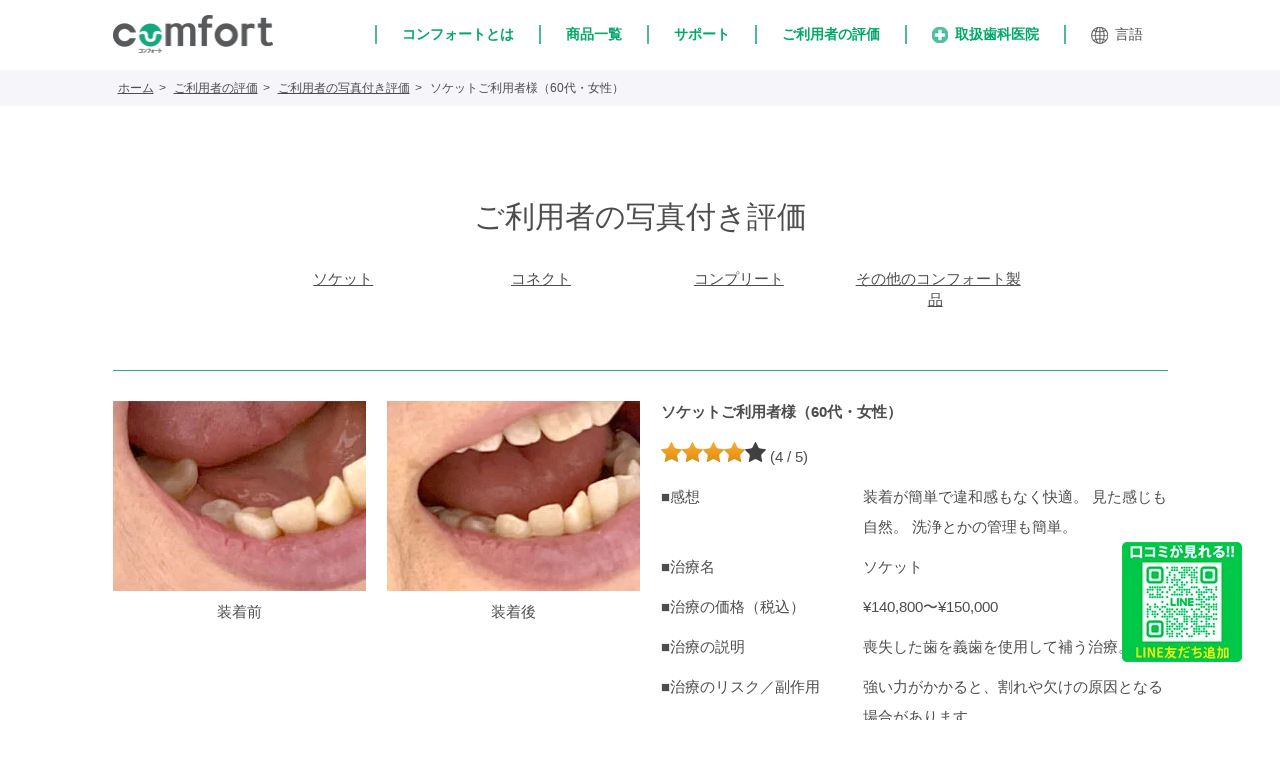

--- FILE ---
content_type: text/html; charset=UTF-8
request_url: https://www.bitecglobal.com/photo_post/84/
body_size: 12986
content:
<!DOCTYPE html><html dir="ltr" lang="ja" prefix="og: https://ogp.me/ns#"><head><meta http-equiv="X-UA-Compatible" content="IE=edge"> <!--[if IE]><meta http-equiv="X-UA-Compatible" content="IE=edge,chrome=1"><![endif]--><meta name="viewport" content="width=device-width,initial-scale=1.0"><meta charset="utf-8"><meta name="google-site-verification" content="QqdN1_tCYzw8O4CGtLKZg7k_TxLPS_S-LRkimruquqo"><link rel="stylesheet" href="https://www.bitecglobal.com/wp-content/cache/autoptimize/css/autoptimize_single_d640cb9011a8ada557337bcfdd0d336b.css"><link rel="stylesheet" href="https://www.bitecglobal.com/wp-content/cache/autoptimize/css/autoptimize_single_e81d71a87810592ebf94c017d76decfe.css"><link rel="stylesheet" href="https://www.bitecglobal.com/wp-content/cache/autoptimize/css/autoptimize_single_51d6c5bd501558ef3df2d9aa0588c30e.css"><link rel="stylesheet" href="https://www.bitecglobal.com/wp-content/cache/autoptimize/css/autoptimize_single_e723d66f7341bb4c7590d33b9951b588.css"><link rel="stylesheet" href="https://www.bitecglobal.com/wp-content/cache/autoptimize/css/autoptimize_single_1558ee96a77d2dcb3d0787eadf2e0fe1.css"> <script	src="https://code.jquery.com/jquery-3.7.1.min.js" integrity="sha256-/JqT3SQfawRcv/BIHPThkBvs0OEvtFFmqPF/lYI/Cxo=" crossorigin="anonymous"></script> <script type="text/javascript" src="https://cdn.jsdelivr.net/npm/slick-carousel@1.8.1/slick/slick.min.js"></script> <link rel="apple-touch-icon" sizes="180x180" href="https://www.bitecglobal.com/wp-content/themes/comfort/images/favicon/apple-touch-icon.png"><link rel="icon" type="image/png" sizes="32x32" href="https://www.bitecglobal.com/wp-content/themes/comfort/images/favicon/favicon-32x32.png"><link rel="icon" type="image/png" sizes="16x16" href="https://www.bitecglobal.com/wp-content/themes/comfort/images/favicon/favicon-16x16.png"><link rel="manifest" href="https://www.bitecglobal.com/wp-content/themes/comfort/images/favicon/site.webmanifest"><link rel="mask-icon" href="https://www.bitecglobal.com/wp-content/themes/comfort/images/favicon/safari-pinned-tab.svg" color="#5bbad5"><meta name="msapplication-TileColor" content="#da532c"><meta name="theme-color" content="#ffffff"><title>ソケットご利用者様（60代・女性） | コンフォートシリーズ</title><style>img:is([sizes="auto" i], [sizes^="auto," i]) { contain-intrinsic-size: 3000px 1500px }</style><meta name="robots" content="max-image-preview:large" /><meta name="google-site-verification" content="gN7F0C8GGhPyMLpf9Jig-aULa-zRALBa288dHuNhODI" /><link rel="canonical" href="https://www.bitecglobal.com/photo_post/84/" /><meta name="generator" content="All in One SEO (AIOSEO) 4.9.1.1" /><meta property="og:locale" content="ja_JP" /><meta property="og:site_name" content="インプラント・ブリッジに代わる新しい入れ歯の選択肢｜コンフォートシリーズ" /><meta property="og:type" content="article" /><meta property="og:title" content="ソケットご利用者様（60代・女性） | コンフォートシリーズ" /><meta property="og:url" content="https://www.bitecglobal.com/photo_post/84/" /><meta property="og:image" content="https://www.bitecglobal.com/wp-content/uploads/2017/08/CFS_OG-1.jpg" /><meta property="og:image:secure_url" content="https://www.bitecglobal.com/wp-content/uploads/2017/08/CFS_OG-1.jpg" /><meta property="og:image:width" content="1200" /><meta property="og:image:height" content="630" /><meta property="article:published_time" content="2022-07-27T05:21:40+00:00" /><meta property="article:modified_time" content="2025-03-12T06:52:16+00:00" /><meta name="twitter:card" content="summary" /><meta name="twitter:title" content="ソケットご利用者様（60代・女性） | コンフォートシリーズ" /><meta name="twitter:image" content="https://www.bitecglobal.com/wp-content/uploads/2017/08/CFS_OG-1.jpg" /> <script type="application/ld+json" class="aioseo-schema">{"@context":"https:\/\/schema.org","@graph":[{"@type":"BreadcrumbList","@id":"https:\/\/www.bitecglobal.com\/photo_post\/84\/#breadcrumblist","itemListElement":[{"@type":"ListItem","@id":"https:\/\/www.bitecglobal.com#listItem","position":1,"name":"Home","item":"https:\/\/www.bitecglobal.com","nextItem":{"@type":"ListItem","@id":"https:\/\/www.bitecglobal.com\/photo_post\/#listItem","name":"\u5199\u771f\u30ec\u30d3\u30e5\u30fc"}},{"@type":"ListItem","@id":"https:\/\/www.bitecglobal.com\/photo_post\/#listItem","position":2,"name":"\u5199\u771f\u30ec\u30d3\u30e5\u30fc","item":"https:\/\/www.bitecglobal.com\/photo_post\/","nextItem":{"@type":"ListItem","@id":"https:\/\/www.bitecglobal.com\/life_product\/socket-post\/#listItem","name":"\u30bd\u30b1\u30c3\u30c8"},"previousItem":{"@type":"ListItem","@id":"https:\/\/www.bitecglobal.com#listItem","name":"Home"}},{"@type":"ListItem","@id":"https:\/\/www.bitecglobal.com\/life_product\/socket-post\/#listItem","position":3,"name":"\u30bd\u30b1\u30c3\u30c8","item":"https:\/\/www.bitecglobal.com\/life_product\/socket-post\/","nextItem":{"@type":"ListItem","@id":"https:\/\/www.bitecglobal.com\/photo_post\/84\/#listItem","name":"\u30bd\u30b1\u30c3\u30c8\u3054\u5229\u7528\u8005\u69d8\uff0860\u4ee3\u30fb\u5973\u6027\uff09"},"previousItem":{"@type":"ListItem","@id":"https:\/\/www.bitecglobal.com\/photo_post\/#listItem","name":"\u5199\u771f\u30ec\u30d3\u30e5\u30fc"}},{"@type":"ListItem","@id":"https:\/\/www.bitecglobal.com\/photo_post\/84\/#listItem","position":4,"name":"\u30bd\u30b1\u30c3\u30c8\u3054\u5229\u7528\u8005\u69d8\uff0860\u4ee3\u30fb\u5973\u6027\uff09","previousItem":{"@type":"ListItem","@id":"https:\/\/www.bitecglobal.com\/life_product\/socket-post\/#listItem","name":"\u30bd\u30b1\u30c3\u30c8"}}]},{"@type":"Organization","@id":"https:\/\/www.bitecglobal.com\/#organization","name":"\u30a4\u30f3\u30d7\u30e9\u30f3\u30c8\u30fb\u30d6\u30ea\u30c3\u30b8\u306b\u4ee3\u308f\u308b\u65b0\u3057\u3044\u5165\u308c\u6b6f\u306e\u9078\u629e\u80a2\u30b3\u30f3\u30d5\u30a9\u30fc\u30c8","description":"\u30a4\u30f3\u30d7\u30e9\u30f3\u30c8\u30fb\u30d6\u30ea\u30c3\u30b8\u306b\u4ee3\u308f\u308b\u65b0\u3057\u3044\u5165\u308c\u6b6f\u306e\u9078\u629e\u80a2\u30b3\u30f3\u30d5\u30a9\u30fc\u30c8","url":"https:\/\/www.bitecglobal.com\/"},{"@type":"WebPage","@id":"https:\/\/www.bitecglobal.com\/photo_post\/84\/#webpage","url":"https:\/\/www.bitecglobal.com\/photo_post\/84\/","name":"\u30bd\u30b1\u30c3\u30c8\u3054\u5229\u7528\u8005\u69d8\uff0860\u4ee3\u30fb\u5973\u6027\uff09 | \u30b3\u30f3\u30d5\u30a9\u30fc\u30c8\u30b7\u30ea\u30fc\u30ba","inLanguage":"ja","isPartOf":{"@id":"https:\/\/www.bitecglobal.com\/#website"},"breadcrumb":{"@id":"https:\/\/www.bitecglobal.com\/photo_post\/84\/#breadcrumblist"},"datePublished":"2022-07-27T14:21:40+09:00","dateModified":"2025-03-12T15:52:16+09:00"},{"@type":"WebSite","@id":"https:\/\/www.bitecglobal.com\/#website","url":"https:\/\/www.bitecglobal.com\/","name":"\u30b3\u30f3\u30d5\u30a9\u30fc\u30c8\u30b7\u30ea\u30fc\u30ba","description":"\u30a4\u30f3\u30d7\u30e9\u30f3\u30c8\u30fb\u30d6\u30ea\u30c3\u30b8\u306b\u4ee3\u308f\u308b\u65b0\u3057\u3044\u5165\u308c\u6b6f\u306e\u9078\u629e\u80a2\u30b3\u30f3\u30d5\u30a9\u30fc\u30c8","inLanguage":"ja","publisher":{"@id":"https:\/\/www.bitecglobal.com\/#organization"}}]}</script>  <script type="text/javascript">window._wpemojiSettings = {"baseUrl":"https:\/\/s.w.org\/images\/core\/emoji\/16.0.1\/72x72\/","ext":".png","svgUrl":"https:\/\/s.w.org\/images\/core\/emoji\/16.0.1\/svg\/","svgExt":".svg","source":{"concatemoji":"https:\/\/www.bitecglobal.com\/wp-includes\/js\/wp-emoji-release.min.js?ver=6.8.3"}};
/*! This file is auto-generated */
!function(s,n){var o,i,e;function c(e){try{var t={supportTests:e,timestamp:(new Date).valueOf()};sessionStorage.setItem(o,JSON.stringify(t))}catch(e){}}function p(e,t,n){e.clearRect(0,0,e.canvas.width,e.canvas.height),e.fillText(t,0,0);var t=new Uint32Array(e.getImageData(0,0,e.canvas.width,e.canvas.height).data),a=(e.clearRect(0,0,e.canvas.width,e.canvas.height),e.fillText(n,0,0),new Uint32Array(e.getImageData(0,0,e.canvas.width,e.canvas.height).data));return t.every(function(e,t){return e===a[t]})}function u(e,t){e.clearRect(0,0,e.canvas.width,e.canvas.height),e.fillText(t,0,0);for(var n=e.getImageData(16,16,1,1),a=0;a<n.data.length;a++)if(0!==n.data[a])return!1;return!0}function f(e,t,n,a){switch(t){case"flag":return n(e,"\ud83c\udff3\ufe0f\u200d\u26a7\ufe0f","\ud83c\udff3\ufe0f\u200b\u26a7\ufe0f")?!1:!n(e,"\ud83c\udde8\ud83c\uddf6","\ud83c\udde8\u200b\ud83c\uddf6")&&!n(e,"\ud83c\udff4\udb40\udc67\udb40\udc62\udb40\udc65\udb40\udc6e\udb40\udc67\udb40\udc7f","\ud83c\udff4\u200b\udb40\udc67\u200b\udb40\udc62\u200b\udb40\udc65\u200b\udb40\udc6e\u200b\udb40\udc67\u200b\udb40\udc7f");case"emoji":return!a(e,"\ud83e\udedf")}return!1}function g(e,t,n,a){var r="undefined"!=typeof WorkerGlobalScope&&self instanceof WorkerGlobalScope?new OffscreenCanvas(300,150):s.createElement("canvas"),o=r.getContext("2d",{willReadFrequently:!0}),i=(o.textBaseline="top",o.font="600 32px Arial",{});return e.forEach(function(e){i[e]=t(o,e,n,a)}),i}function t(e){var t=s.createElement("script");t.src=e,t.defer=!0,s.head.appendChild(t)}"undefined"!=typeof Promise&&(o="wpEmojiSettingsSupports",i=["flag","emoji"],n.supports={everything:!0,everythingExceptFlag:!0},e=new Promise(function(e){s.addEventListener("DOMContentLoaded",e,{once:!0})}),new Promise(function(t){var n=function(){try{var e=JSON.parse(sessionStorage.getItem(o));if("object"==typeof e&&"number"==typeof e.timestamp&&(new Date).valueOf()<e.timestamp+604800&&"object"==typeof e.supportTests)return e.supportTests}catch(e){}return null}();if(!n){if("undefined"!=typeof Worker&&"undefined"!=typeof OffscreenCanvas&&"undefined"!=typeof URL&&URL.createObjectURL&&"undefined"!=typeof Blob)try{var e="postMessage("+g.toString()+"("+[JSON.stringify(i),f.toString(),p.toString(),u.toString()].join(",")+"));",a=new Blob([e],{type:"text/javascript"}),r=new Worker(URL.createObjectURL(a),{name:"wpTestEmojiSupports"});return void(r.onmessage=function(e){c(n=e.data),r.terminate(),t(n)})}catch(e){}c(n=g(i,f,p,u))}t(n)}).then(function(e){for(var t in e)n.supports[t]=e[t],n.supports.everything=n.supports.everything&&n.supports[t],"flag"!==t&&(n.supports.everythingExceptFlag=n.supports.everythingExceptFlag&&n.supports[t]);n.supports.everythingExceptFlag=n.supports.everythingExceptFlag&&!n.supports.flag,n.DOMReady=!1,n.readyCallback=function(){n.DOMReady=!0}}).then(function(){return e}).then(function(){var e;n.supports.everything||(n.readyCallback(),(e=n.source||{}).concatemoji?t(e.concatemoji):e.wpemoji&&e.twemoji&&(t(e.twemoji),t(e.wpemoji)))}))}((window,document),window._wpemojiSettings);</script> <link rel='stylesheet' id='usrStyle-css' href='https://www.bitecglobal.com/wp-content/cache/autoptimize/css/autoptimize_single_8fb6cbb91f714948077b42c62f04568f.css?ver=6.8.3' type='text/css' media='all' /><style id='wp-emoji-styles-inline-css' type='text/css'>img.wp-smiley, img.emoji {
		display: inline !important;
		border: none !important;
		box-shadow: none !important;
		height: 1em !important;
		width: 1em !important;
		margin: 0 0.07em !important;
		vertical-align: -0.1em !important;
		background: none !important;
		padding: 0 !important;
	}</style><link rel='stylesheet' id='wp-block-library-css' href='https://www.bitecglobal.com/wp-includes/css/dist/block-library/style.min.css?ver=6.8.3' type='text/css' media='all' /><style id='classic-theme-styles-inline-css' type='text/css'>/*! This file is auto-generated */
.wp-block-button__link{color:#fff;background-color:#32373c;border-radius:9999px;box-shadow:none;text-decoration:none;padding:calc(.667em + 2px) calc(1.333em + 2px);font-size:1.125em}.wp-block-file__button{background:#32373c;color:#fff;text-decoration:none}</style><link rel='stylesheet' id='aioseo/css/src/vue/standalone/blocks/table-of-contents/global.scss-css' href='https://www.bitecglobal.com/wp-content/cache/autoptimize/css/autoptimize_single_8aeaa129c1f80e6e5dbaa329351d1482.css?ver=4.9.1.1' type='text/css' media='all' /><style id='global-styles-inline-css' type='text/css'>:root{--wp--preset--aspect-ratio--square: 1;--wp--preset--aspect-ratio--4-3: 4/3;--wp--preset--aspect-ratio--3-4: 3/4;--wp--preset--aspect-ratio--3-2: 3/2;--wp--preset--aspect-ratio--2-3: 2/3;--wp--preset--aspect-ratio--16-9: 16/9;--wp--preset--aspect-ratio--9-16: 9/16;--wp--preset--color--black: #000000;--wp--preset--color--cyan-bluish-gray: #abb8c3;--wp--preset--color--white: #ffffff;--wp--preset--color--pale-pink: #f78da7;--wp--preset--color--vivid-red: #cf2e2e;--wp--preset--color--luminous-vivid-orange: #ff6900;--wp--preset--color--luminous-vivid-amber: #fcb900;--wp--preset--color--light-green-cyan: #7bdcb5;--wp--preset--color--vivid-green-cyan: #00d084;--wp--preset--color--pale-cyan-blue: #8ed1fc;--wp--preset--color--vivid-cyan-blue: #0693e3;--wp--preset--color--vivid-purple: #9b51e0;--wp--preset--gradient--vivid-cyan-blue-to-vivid-purple: linear-gradient(135deg,rgba(6,147,227,1) 0%,rgb(155,81,224) 100%);--wp--preset--gradient--light-green-cyan-to-vivid-green-cyan: linear-gradient(135deg,rgb(122,220,180) 0%,rgb(0,208,130) 100%);--wp--preset--gradient--luminous-vivid-amber-to-luminous-vivid-orange: linear-gradient(135deg,rgba(252,185,0,1) 0%,rgba(255,105,0,1) 100%);--wp--preset--gradient--luminous-vivid-orange-to-vivid-red: linear-gradient(135deg,rgba(255,105,0,1) 0%,rgb(207,46,46) 100%);--wp--preset--gradient--very-light-gray-to-cyan-bluish-gray: linear-gradient(135deg,rgb(238,238,238) 0%,rgb(169,184,195) 100%);--wp--preset--gradient--cool-to-warm-spectrum: linear-gradient(135deg,rgb(74,234,220) 0%,rgb(151,120,209) 20%,rgb(207,42,186) 40%,rgb(238,44,130) 60%,rgb(251,105,98) 80%,rgb(254,248,76) 100%);--wp--preset--gradient--blush-light-purple: linear-gradient(135deg,rgb(255,206,236) 0%,rgb(152,150,240) 100%);--wp--preset--gradient--blush-bordeaux: linear-gradient(135deg,rgb(254,205,165) 0%,rgb(254,45,45) 50%,rgb(107,0,62) 100%);--wp--preset--gradient--luminous-dusk: linear-gradient(135deg,rgb(255,203,112) 0%,rgb(199,81,192) 50%,rgb(65,88,208) 100%);--wp--preset--gradient--pale-ocean: linear-gradient(135deg,rgb(255,245,203) 0%,rgb(182,227,212) 50%,rgb(51,167,181) 100%);--wp--preset--gradient--electric-grass: linear-gradient(135deg,rgb(202,248,128) 0%,rgb(113,206,126) 100%);--wp--preset--gradient--midnight: linear-gradient(135deg,rgb(2,3,129) 0%,rgb(40,116,252) 100%);--wp--preset--font-size--small: 13px;--wp--preset--font-size--medium: 20px;--wp--preset--font-size--large: 36px;--wp--preset--font-size--x-large: 42px;--wp--preset--spacing--20: 0.44rem;--wp--preset--spacing--30: 0.67rem;--wp--preset--spacing--40: 1rem;--wp--preset--spacing--50: 1.5rem;--wp--preset--spacing--60: 2.25rem;--wp--preset--spacing--70: 3.38rem;--wp--preset--spacing--80: 5.06rem;--wp--preset--shadow--natural: 6px 6px 9px rgba(0, 0, 0, 0.2);--wp--preset--shadow--deep: 12px 12px 50px rgba(0, 0, 0, 0.4);--wp--preset--shadow--sharp: 6px 6px 0px rgba(0, 0, 0, 0.2);--wp--preset--shadow--outlined: 6px 6px 0px -3px rgba(255, 255, 255, 1), 6px 6px rgba(0, 0, 0, 1);--wp--preset--shadow--crisp: 6px 6px 0px rgba(0, 0, 0, 1);}:where(.is-layout-flex){gap: 0.5em;}:where(.is-layout-grid){gap: 0.5em;}body .is-layout-flex{display: flex;}.is-layout-flex{flex-wrap: wrap;align-items: center;}.is-layout-flex > :is(*, div){margin: 0;}body .is-layout-grid{display: grid;}.is-layout-grid > :is(*, div){margin: 0;}:where(.wp-block-columns.is-layout-flex){gap: 2em;}:where(.wp-block-columns.is-layout-grid){gap: 2em;}:where(.wp-block-post-template.is-layout-flex){gap: 1.25em;}:where(.wp-block-post-template.is-layout-grid){gap: 1.25em;}.has-black-color{color: var(--wp--preset--color--black) !important;}.has-cyan-bluish-gray-color{color: var(--wp--preset--color--cyan-bluish-gray) !important;}.has-white-color{color: var(--wp--preset--color--white) !important;}.has-pale-pink-color{color: var(--wp--preset--color--pale-pink) !important;}.has-vivid-red-color{color: var(--wp--preset--color--vivid-red) !important;}.has-luminous-vivid-orange-color{color: var(--wp--preset--color--luminous-vivid-orange) !important;}.has-luminous-vivid-amber-color{color: var(--wp--preset--color--luminous-vivid-amber) !important;}.has-light-green-cyan-color{color: var(--wp--preset--color--light-green-cyan) !important;}.has-vivid-green-cyan-color{color: var(--wp--preset--color--vivid-green-cyan) !important;}.has-pale-cyan-blue-color{color: var(--wp--preset--color--pale-cyan-blue) !important;}.has-vivid-cyan-blue-color{color: var(--wp--preset--color--vivid-cyan-blue) !important;}.has-vivid-purple-color{color: var(--wp--preset--color--vivid-purple) !important;}.has-black-background-color{background-color: var(--wp--preset--color--black) !important;}.has-cyan-bluish-gray-background-color{background-color: var(--wp--preset--color--cyan-bluish-gray) !important;}.has-white-background-color{background-color: var(--wp--preset--color--white) !important;}.has-pale-pink-background-color{background-color: var(--wp--preset--color--pale-pink) !important;}.has-vivid-red-background-color{background-color: var(--wp--preset--color--vivid-red) !important;}.has-luminous-vivid-orange-background-color{background-color: var(--wp--preset--color--luminous-vivid-orange) !important;}.has-luminous-vivid-amber-background-color{background-color: var(--wp--preset--color--luminous-vivid-amber) !important;}.has-light-green-cyan-background-color{background-color: var(--wp--preset--color--light-green-cyan) !important;}.has-vivid-green-cyan-background-color{background-color: var(--wp--preset--color--vivid-green-cyan) !important;}.has-pale-cyan-blue-background-color{background-color: var(--wp--preset--color--pale-cyan-blue) !important;}.has-vivid-cyan-blue-background-color{background-color: var(--wp--preset--color--vivid-cyan-blue) !important;}.has-vivid-purple-background-color{background-color: var(--wp--preset--color--vivid-purple) !important;}.has-black-border-color{border-color: var(--wp--preset--color--black) !important;}.has-cyan-bluish-gray-border-color{border-color: var(--wp--preset--color--cyan-bluish-gray) !important;}.has-white-border-color{border-color: var(--wp--preset--color--white) !important;}.has-pale-pink-border-color{border-color: var(--wp--preset--color--pale-pink) !important;}.has-vivid-red-border-color{border-color: var(--wp--preset--color--vivid-red) !important;}.has-luminous-vivid-orange-border-color{border-color: var(--wp--preset--color--luminous-vivid-orange) !important;}.has-luminous-vivid-amber-border-color{border-color: var(--wp--preset--color--luminous-vivid-amber) !important;}.has-light-green-cyan-border-color{border-color: var(--wp--preset--color--light-green-cyan) !important;}.has-vivid-green-cyan-border-color{border-color: var(--wp--preset--color--vivid-green-cyan) !important;}.has-pale-cyan-blue-border-color{border-color: var(--wp--preset--color--pale-cyan-blue) !important;}.has-vivid-cyan-blue-border-color{border-color: var(--wp--preset--color--vivid-cyan-blue) !important;}.has-vivid-purple-border-color{border-color: var(--wp--preset--color--vivid-purple) !important;}.has-vivid-cyan-blue-to-vivid-purple-gradient-background{background: var(--wp--preset--gradient--vivid-cyan-blue-to-vivid-purple) !important;}.has-light-green-cyan-to-vivid-green-cyan-gradient-background{background: var(--wp--preset--gradient--light-green-cyan-to-vivid-green-cyan) !important;}.has-luminous-vivid-amber-to-luminous-vivid-orange-gradient-background{background: var(--wp--preset--gradient--luminous-vivid-amber-to-luminous-vivid-orange) !important;}.has-luminous-vivid-orange-to-vivid-red-gradient-background{background: var(--wp--preset--gradient--luminous-vivid-orange-to-vivid-red) !important;}.has-very-light-gray-to-cyan-bluish-gray-gradient-background{background: var(--wp--preset--gradient--very-light-gray-to-cyan-bluish-gray) !important;}.has-cool-to-warm-spectrum-gradient-background{background: var(--wp--preset--gradient--cool-to-warm-spectrum) !important;}.has-blush-light-purple-gradient-background{background: var(--wp--preset--gradient--blush-light-purple) !important;}.has-blush-bordeaux-gradient-background{background: var(--wp--preset--gradient--blush-bordeaux) !important;}.has-luminous-dusk-gradient-background{background: var(--wp--preset--gradient--luminous-dusk) !important;}.has-pale-ocean-gradient-background{background: var(--wp--preset--gradient--pale-ocean) !important;}.has-electric-grass-gradient-background{background: var(--wp--preset--gradient--electric-grass) !important;}.has-midnight-gradient-background{background: var(--wp--preset--gradient--midnight) !important;}.has-small-font-size{font-size: var(--wp--preset--font-size--small) !important;}.has-medium-font-size{font-size: var(--wp--preset--font-size--medium) !important;}.has-large-font-size{font-size: var(--wp--preset--font-size--large) !important;}.has-x-large-font-size{font-size: var(--wp--preset--font-size--x-large) !important;}
:where(.wp-block-post-template.is-layout-flex){gap: 1.25em;}:where(.wp-block-post-template.is-layout-grid){gap: 1.25em;}
:where(.wp-block-columns.is-layout-flex){gap: 2em;}:where(.wp-block-columns.is-layout-grid){gap: 2em;}
:root :where(.wp-block-pullquote){font-size: 1.5em;line-height: 1.6;}</style><link rel='stylesheet' id='dnd-upload-cf7-css' href='https://www.bitecglobal.com/wp-content/cache/autoptimize/css/autoptimize_single_8d517df24eb8309c995b98404b5845f6.css?ver=1.3.9.2' type='text/css' media='all' /><link rel='stylesheet' id='contact-form-7-css' href='https://www.bitecglobal.com/wp-content/cache/autoptimize/css/autoptimize_single_64ac31699f5326cb3c76122498b76f66.css?ver=6.1.4' type='text/css' media='all' /><link rel='stylesheet' id='cf7cf-style-css' href='https://www.bitecglobal.com/wp-content/cache/autoptimize/css/autoptimize_single_f121cbe481654c96ce787303a88233a9.css?ver=2.6.7' type='text/css' media='all' /> <script type="text/javascript" src="https://www.bitecglobal.com/wp-includes/js/jquery/jquery.min.js?ver=3.7.1" id="jquery-core-js"></script> <script type="text/javascript" src="https://www.bitecglobal.com/wp-includes/js/jquery/jquery-migrate.min.js?ver=3.4.1" id="jquery-migrate-js"></script> <link rel="https://api.w.org/" href="https://www.bitecglobal.com/wp-json/" /><link rel="EditURI" type="application/rsd+xml" title="RSD" href="https://www.bitecglobal.com/xmlrpc.php?rsd" /><meta name="generator" content="WordPress 6.8.3" /><link rel='shortlink' href='https://www.bitecglobal.com/?p=5034' /><link rel="alternate" title="oEmbed (JSON)" type="application/json+oembed" href="https://www.bitecglobal.com/wp-json/oembed/1.0/embed?url=https%3A%2F%2Fwww.bitecglobal.com%2Fphoto_post%2F84%2F" /><link rel="alternate" title="oEmbed (XML)" type="text/xml+oembed" href="https://www.bitecglobal.com/wp-json/oembed/1.0/embed?url=https%3A%2F%2Fwww.bitecglobal.com%2Fphoto_post%2F84%2F&#038;format=xml" />  <script data-type="lazy" data-src="[data-uri]"></script> </head><body> <noscript><iframe src="https://www.googletagmanager.com/ns.html?id=GTM-N5VF4JR"
height="0" width="0" style="display:none;visibility:hidden"></iframe></noscript><div id="fb-root"></div> <script data-type="lazy" data-src="[data-uri]"></script> <header id="main-header"><div class="container"><div class="logo pull-left"> <a href="https://www.bitecglobal.com/"><img src="https://www.bitecglobal.com/wp-content/themes/comfort/images/logo.png" alt="コンフォートシリーズロゴ" width="324" height="76"></a></div><div class="leng pull-right pc"><ul class="ul por"><li> <a href="https://www.bitecglobal.com/about/">コンフォートとは</a></li><li> <a href="https://www.bitecglobal.com/product/">商品一覧</a><ul><li><a href="https://www.bitecglobal.com/product/socket/">ソケット</a></li><li><a href="https://www.bitecglobal.com/product/connect/">コネクト</a></li><li><a href="https://www.bitecglobal.com/product/complete/">コンプリート</a></li><li><a href="https://www.bitecglobal.com/product/sports/">スポーツ</a></li></ul></li><li><a href="https://www.bitecglobal.com/support/">サポート</a><ul><li><a href="https://www.bitecglobal.com/support/maintenance/">お手入れ方法</a></li><li><a href="https://www.bitecglobal.com/support/faq/">よくある質問</a></li><li><a href="https://www.bitecglobal.com/support/care/">入れ歯ケア用品</a></li><li><a href="https://www.bitecglobal.com/support/loan/">デンタルローン</a></li></ul></li><li><a href="https://www.bitecglobal.com/life/">ご利用者の評価</a></li><li><a href="https://www.bitecglobal.com/dentalist/"><img src="https://www.bitecglobal.com/wp-content/themes/comfort/images/plust.png" width="16" height="16" alt="plust">取扱歯科医院</a></li><li> <a href="javascript:void(0)"><img src="https://www.bitecglobal.com/wp-content/themes/comfort/images/lang_ico.png" width="17" height="17" alt="plust">言語</a><ul class="lang-menu"><li><a href="https://bitecglobal.com/en/?lang=en">English</a></li><li><a href="https://bitecglobal.com/th/?lang=th">ภาษาไทย</a></li></ul></li></ul></div><div class="leng-menu pull-left w sp"> <a href="#" class="menu block"> <span class="menu-icon-line-1 menu-icon-line block"></span> <span class="menu-icon-line-2 menu-icon-line block"></span> <span class="menu-icon-line-3 menu-icon-line block"></span> </a><ul class="ul minus"><li class="por"> <a href="https://www.bitecglobal.com/about/">コンフォートとは</a></li><li class="por"> <a href="https://www.bitecglobal.com/product/">商品一覧</a> <span></span><ul class="show-menu"><li><a href="https://www.bitecglobal.com/product/socket/">ソケット</a></li><li><a href="https://www.bitecglobal.com/product/connect/">コネクト</a></li><li><a href="https://www.bitecglobal.com/product/complete/">コンプリート</a></li><li><a href="https://www.bitecglobal.com/product/sports/">スポーツ</a></li></ul></li><li class="por"> <a href="https://www.bitecglobal.com/support/">サポート</a> <span></span><ul class="show-menu"><li><a href="https://www.bitecglobal.com/support/maintenance/">お手入れ方法</a></li><li><a href="https://www.bitecglobal.com/support/faq/">よくある質問</a></li><li><a href="https://www.bitecglobal.com/support/care/">入れ歯ケア用品</a></li><li><a href="https://www.bitecglobal.com/support/loan/">デンタルローン</a></li></ul></li><li class="por"><a href="https://www.bitecglobal.com/life/">ご利用者の評価</a></li><li class="por"><a href="https://www.bitecglobal.com/dentalist/">取扱歯科医院検索</a></li><li class="por"> <a href="javascript:void(0)">言語</a><span></span><ul class="show-menu"><li><a href="https://bitecglobal.com/en/?lang=en">English</a></li><li><a href="https://bitecglobal.com/th/?lang=th">ภาษาไทย</a></li></ul></li></ul></div></div></header><section><section class="breadcrumbs pc"><div class="container"><ul class="clearfix"><li><a href='https://www.bitecglobal.com/'>ホーム</a></li><li><a href='https://www.bitecglobal.com/life/'>ご利用者の評価</a></li><li><a href='https://www.bitecglobal.com/photo_post/'>ご利用者の写真付き評価</a></li><li>ソケットご利用者様（60代・女性）</li></ul></div></section><section class="reviewSingle"><div class="container"><h1 class="reviewTtl">ご利用者の写真付き評価</h1><ul class="list-menu"><li>&nbsp;<a href="https://www.bitecglobal.com/life_product/socket-post/">ソケット</a>&nbsp;</li><li>&nbsp;<a href="https://www.bitecglobal.com/life_product/connect-post/">コネクト</a>&nbsp;</li><li>&nbsp;<a href="https://www.bitecglobal.com/life_product/complete-post/">コンプリート</a>&nbsp;</li><li>&nbsp;<a href="https://www.bitecglobal.com/life_product/other-post/">その他のコンフォート製品</a>&nbsp;</li></ul><div class="contentsFlex"><div class="reviewpct"><div class="pctLeft"> <img src="https://www.bitecglobal.com/wp-content/uploads/2022/07/84-before.jpg" alt="ソケットご利用者様（60代・女性）様 装着前" width="253" height="190" /><p>装着前</p></div><div class="pctRight"> <img src="https://www.bitecglobal.com/wp-content/uploads/2022/07/84-after.jpg" alt="ソケットご利用者様（60代・女性）様 装着後" width="253" height="190" /><p>装着後</p></div></div><div class="reviewTxt"><h3>ソケットご利用者様（60代・女性）</h3><table><tr><td><img decoding="async" class="usr" src="https://www.bitecglobal.com/wp-content/plugins/universal-star-rating/includes/image.php?img=06.png&amp;px=20&amp;max=5&amp;rat=4" alt="4 out of 5 stars" style="height: 20px !important;" /> (4 / 5)</td></tr><tr><th>■感想</th><td>装着が簡単で違和感もなく快適。
見た感じも自然。
洗浄とかの管理も簡単。</td></tr><tr><th>■治療名</th><td>ソケット</td></tr><tr><th>■治療の価格（税込）</th><td>¥140,800〜¥150,000</td></tr><tr><th>■治療の説明</th><td>喪失した歯を義歯を使用して補う治療。</td></tr><tr><th>■治療のリスク／副作用</th><td>強い力がかかると、割れや欠けの原因となる場合があります。<br>土台となる歯に負担がかかることや、金属の種類によりアレルギー反応が出ることがあります。<br>加齢による口腔内変化や使用状況により、調整や再作成が必要になる場合があります。<br>※レビューは個人の感想であり、効果・効能を保証するものではありません。治療結果は患者様の状態により異なります。</td></tr></table><p class="newsNote"><a href="https://www.bitecglobal.com/230609-2/">【注意】類似品にご注意下さい ></a></p></div></div></div><div class="reviewLink"> <a href="https://www.bitecglobal.com/photo_post/">写真付き評価一覧へ戻る</a></div></section></section><section class="snsBtn"><h3>＼体験を伝えよう！レビュー募集をシェア／</h3><ul><li><a href="https://twitter.com/share?text=ソケットご利用者様（60代・女性）&amp;url=https://www.bitecglobal.com/photo_post/84/&amp;" target="_blank"><img src="https://www.bitecglobal.com/wp-content/themes/comfort/images/life/tw-logo-w248.svg" alt="twitterロゴ" width="30" height="25"><span class="pc">ツイート</span></a></li><li><a href="https://www.facebook.com/sharer/sharer.php?u=https://www.bitecglobal.com/photo_post/84/" target="_blank"><img src="https://www.bitecglobal.com/wp-content/themes/comfort/images/life/f-logo-w72.png" alt="facebookロゴ" width="30" height="30"><span class="pc">シェア</span></a></li><li><a href="https://b.hatena.ne.jp/entry/https://www.bitecglobal.com/photo_post/84/" class="hatena-bookmark-button" data-hatena-bookmark-layout="simple" title="ソケットご利用者様（60代・女性）"><img src="https://www.bitecglobal.com/wp-content/themes/comfort/images/life/b-hatena-logo512.svg" alt="はてブアイコン" width="30" height="30"><span class="pc">はてブ</span></a></li><li><a href="https://line.me/R/msg/text/?ソケットご利用者様（60代・女性）https://www.bitecglobal.com/photo_post/84/"><img src="https://www.bitecglobal.com/wp-content/themes/comfort/images/life/line-logo-w72.svg" alt="LINEアイコン" width="30" height="30"><span class="pc">送る</span></a></li><li><a href="http://getpocket.com/edit?url=https://www.bitecglobal.com/photo_post/84/" onclick="window.open(this.href, 'PCwindow', 'width=550, height=350, menubar=no, toolbar=no, scrollbars=yes'); return false;"><img src="https://www.bitecglobal.com/wp-content/themes/comfort/images/life/pocket-logo72.svg" alt="pocketロゴ" width="30" height="27"><span class="pc">Pocket</span></a></li></ul></section><section class="list-search overFh textCT"><div class="container overFh"><ul class="ul"><li class="item pull-left overFh"> <a href="https://www.bitecglobal.com//dentalist/" class="block"><div class="por"> <img loading="lazy" src="https://www.bitecglobal.com/wp-content/themes/comfort/images/list1.png" width="68" height="68" alt="取扱医院検索アイコン" class="img-i delay"> <img loading="lazy" src="https://www.bitecglobal.com/wp-content/themes/comfort/images/list1hv.png" width="68" height="68" alt="取扱医院検索アイコン" class="img-hv delay"></div><h3>取扱医院検索</h3><p>コンフォートが製作可能な<br> 全国の取扱歯科医院情報</p> </a></li><li class="item pull-left overFh"> <a href="https://www.bitecglobal.com//support/maintenance/" class="block"><div class="por"> <img loading="lazy" src="https://www.bitecglobal.com/wp-content/themes/comfort/images/list2.png" width="68" height="68" alt="お手入れ方法アイコン" class="img-i delay"> <img loading="lazy" src="https://www.bitecglobal.com/wp-content/themes/comfort/images/list2hv.png" width="68" height="68" alt="お手入れ方法アイコン" class="img-hv delay"></div><h3>お手入れ方法</h3><p>コンフォートを長く快適に<br>使用する為のお手入れ方法</p> </a></li><li class="item pull-left overFh"> <a href="https://www.bitecglobal.com//life/" class="block"><div class="por"> <img loading="lazy" src="https://www.bitecglobal.com/wp-content/themes/comfort/images/list3.png" width="68" height="68" alt="ご利用者アイコン" class="img-i delay"> <img loading="lazy" src="https://www.bitecglobal.com/wp-content/themes/comfort/images/list3hv.png" width="68" height="68" alt="ご利用者アイコン" class="img-hv delay"></div><h3>ご利用者</h3><p>実際にコンフォートを<br>使用している方をご紹介</p> </a></li><li class="item pull-left overFh"> <a href="https://www.bitecglobal.com//faq/" class="block"><div class="por"> <img loading="lazy" src="https://www.bitecglobal.com/wp-content/themes/comfort/images/list4.png" width="68" height="68" alt="よくある質問アイコン" class="img-i delay"> <img loading="lazy" src="https://www.bitecglobal.com/wp-content/themes/comfort/images/list4hv.png" width="68" height="68" alt="よくある質問アイコン" class="img-hv delay"></div><h3>よくある質問</h3><p>コンフォートご利用に<br>あたってのよくある質問</p> </a></li></ul></div></section><section class="reviewContact"><div class="container"><p><a href="https://line.me/R/ti/p/%40435gchrf"><img loading="lazy" src="https://www.bitecglobal.com/wp-content/themes/comfort/images/life/review-contact-new-pc.png" alt="レビューバナー" width="647" height="451" class="pc"><img loading="lazy" src="https://www.bitecglobal.com/wp-content/themes/comfort/images/life/review-contact-new-sp.png" alt="レビューバナー" width="454" height="331" class="sp"></a></p></div></section><footer id="main-footer"><div class="container overFh"><div class="show-menu pull-left accordion"><div class="item pull-left"><h3 class="pc"><a href="https://www.bitecglobal.com/about/">コンフォートとは</a></h3><h3 class="sp link"><a href="https://www.bitecglobal.com/about/">コンフォートとは</a></h3><h3 class="pc"><a href="https://www.bitecglobal.com/product/">商品一覧</a></h3><h3 class="sp link"><a href="https://www.bitecglobal.com/product/">商品一覧</a></h3><ul class="ul sub_menu"><li><a href="https://www.bitecglobal.com/product/socket/">ソケット</a></li><li><a href="https://www.bitecglobal.com/product/connect/">コネクト</a></li><li><a href="https://www.bitecglobal.com/product/complete/">コンプリート</a></li><li><a href="https://www.bitecglobal.com/product/sports/">スポーツ</a></li></ul></div><div class="item pull-left"><h3 class="pc"><a href="https://www.bitecglobal.com/support/">サポート</a></h3><h3 class="sp link"><a href="https://www.bitecglobal.com/support/">サポート</a></h3><ul class="ul sub_menu"><li><a href="https://www.bitecglobal.com/support/maintenance/">お手入れ方法</a></li><li><a href="https://www.bitecglobal.com/support/faq/">よくある質問</a></li><li><a href="https://www.bitecglobal.com/support/care/">入れ歯ケア用品</a></li></ul></div><div class="item pull-left"><h3 class="pc"><a href="https://www.bitecglobal.com/life/">ご利用者の評価</a></h3><h3 class="sp link"><a href="https://www.bitecglobal.com/life/">ご利用者の評価</a></h3><h3 class="pc"><a href="https://www.bitecglobal.com/dentalist/">取扱医院情報</a></h3><h3 class="sp"><a href="https://www.bitecglobal.com/dentalist/">取扱歯科医院検索</a></h3><h3 class="pc link_info"><a href="https://www.bitecglobal.com/dr/">歯科医院向け情報</a></h3><h3 class="sp"><a href="https://www.bitecglobal.com/dr/">歯科医院向け情報</a></h3></div><div class="item pull-left"><h3 class="pc"><a href="https://www.bitecglobal.com/company/">会社概要</a></h3><h3 class="sp link"><a href="https://www.bitecglobal.com/company/">会社概要</a></h3><ul class="ul sub_menu ft_link"><li><a href="https://www.bitecglobal.com/news/">ニュース／プレスリリース</a></li><li><a href="https://www.bitecglobal.com/company/ecommerce/">特定商取引法の記載について</a></li><li><a href="https://www.bitecglobal.com/notice/">WEBサイトの利用規約</a></li><li><a href="https://www.bitecglobal.com/privacy/">個人情報保護方針</a></li><li><a href="https://www.bitecglobal.com/contact/">お問い合わせ</a></li></ul></div></div><div class="leng-footer pull-left"><div class="w"><ul class="ul clearfix"><li> <a href="https://www.youtube.com/user/BitecGlobalJapan" target="_blank"> <img loading="lazy" src="https://www.bitecglobal.com/wp-content/themes/comfort/images/ytb.png" width="31" height="31" alt="コンフォートシリーズ公式Youtube"> </a></li><li> <a href="https://www.facebook.com/ComfortDentureJP/" target="_blank"> <img loading="lazy" src="https://www.bitecglobal.com/wp-content/themes/comfort/images/fb.png" width="31" height="31" alt="コンフォートシリーズ公式FaceBook"> </a></li></ul><div class="diver"> <span class="pc logo"><a href="https://bitecglobal.jp/" target="_blank"><img loading="lazy" src="https://www.bitecglobal.com/wp-content/themes/comfort/images/logo-cat_ver-pc.png" width="246" height="64" alt="バイテックグローバルグループロゴ"></a></span> <span class="sp logo"><a href="https://bitecglobal.jp/" target="_blank"><img loading="lazy" src="https://www.bitecglobal.com/wp-content/themes/comfort/images/logo-cat_ver-ps.png" width="287" height="75" alt="バイテックグローバルグループロゴ"></a></span></div></div></div></div></footer><div id="lineContact"><p><a href="https://line.me/R/ti/p/%40435gchrf"> <img loading="lazy" src="https://www.bitecglobal.com/wp-content/themes/comfort/images/linecontact2505-pc-fix.png" srcset="https://www.bitecglobal.com/wp-content/themes/comfort/images/linecontact2505-pc-fix.png 1x, https://www.bitecglobal.com/wp-content/themes/comfort/images/linecontact2505-pc-fix@2x.png 2x" alt="LINEで相談、レビューを確認" width="120" height="120" class="pc"> <img loading="lazy" src="https://www.bitecglobal.com/wp-content/themes/comfort/images/linecontact2505-sp-fix.png" srcset="https://www.bitecglobal.com/wp-content/themes/comfort/images/linecontact2505-sp-fix.png 1x, https://www.bitecglobal.com/wp-content/themes/comfort/images/linecontact2505-sp-fix@2x.png 2x" alt="LINEで相談、レビューを確認" width="80" height="80" class="sp"> </a></p></div> <script type="speculationrules">{"prefetch":[{"source":"document","where":{"and":[{"href_matches":"\/*"},{"not":{"href_matches":["\/wp-*.php","\/wp-admin\/*","\/wp-content\/uploads\/*","\/wp-content\/*","\/wp-content\/plugins\/*","\/wp-content\/themes\/comfort\/*","\/*\\?(.+)"]}},{"not":{"selector_matches":"a[rel~=\"nofollow\"]"}},{"not":{"selector_matches":".no-prefetch, .no-prefetch a"}}]},"eagerness":"conservative"}]}</script> <script type="module"  src="https://www.bitecglobal.com/wp-content/plugins/all-in-one-seo-pack/dist/Lite/assets/table-of-contents.95d0dfce.js?ver=4.9.1.1" id="aioseo/js/src/vue/standalone/blocks/table-of-contents/frontend.js-js"></script> <script type="text/javascript" src="https://www.bitecglobal.com/wp-includes/js/dist/hooks.min.js?ver=4d63a3d491d11ffd8ac6" id="wp-hooks-js"></script> <script type="text/javascript" src="https://www.bitecglobal.com/wp-includes/js/dist/i18n.min.js?ver=5e580eb46a90c2b997e6" id="wp-i18n-js"></script> <script type="text/javascript" id="wp-i18n-js-after">wp.i18n.setLocaleData( { 'text direction\u0004ltr': [ 'ltr' ] } );</script> <script type="text/javascript" id="swv-js" data-type="lazy" data-src="https://www.bitecglobal.com/wp-content/plugins/contact-form-7/includes/swv/js/index.js?ver=6.1.4"></script> <script type="text/javascript" id="contact-form-7-js-translations" data-type="lazy" data-src="[data-uri]"></script> <script type="text/javascript" id="contact-form-7-js-before">var wpcf7 = {
    "api": {
        "root": "https:\/\/www.bitecglobal.com\/wp-json\/",
        "namespace": "contact-form-7\/v1"
    }
};</script> <script type="text/javascript" id="contact-form-7-js" data-type="lazy" data-src="https://www.bitecglobal.com/wp-content/plugins/contact-form-7/includes/js/index.js?ver=6.1.4"></script> <script type="text/javascript" id="codedropz-uploader-js-extra">var dnd_cf7_uploader = {"ajax_url":"https:\/\/www.bitecglobal.com\/wp-admin\/admin-ajax.php","ajax_nonce":"5bbace322d","drag_n_drop_upload":{"tag":"h3","text":"\u3053\u3061\u3089\u306b\u753b\u50cf\u3092\u30c9\u30e9\u30c3\u30b0","or_separator":"\u3082\u3057\u304f\u306f","browse":"\u30d5\u30a1\u30a4\u30eb\u3092\u9078\u629e\u3057\u3066\u304f\u3060\u3055\u3044","server_max_error":"\u30a2\u30c3\u30d7\u30ed\u30fc\u30c9\u3055\u308c\u305f\u30d5\u30a1\u30a4\u30eb\u304c\u30b5\u30fc\u30d0\u306e\u30a2\u30c3\u30d7\u30ed\u30fc\u30c9\u30b5\u30a4\u30ba\u306e\u4e0a\u9650\u3092\u8d85\u3048\u3066\u3044\u307e\u3059\u3002","large_file":"\u30a2\u30c3\u30d7\u30ed\u30fc\u30c9\u3055\u308c\u305f\u30d5\u30a1\u30a4\u30eb\u304c\u5927\u304d\u3059\u304e\u307e\u3059\u3002","inavalid_type":"\u30a2\u30c3\u30d7\u30ed\u30fc\u30c9\u3055\u308c\u305f\u30d5\u30a1\u30a4\u30eb\u304c\u8a31\u53ef\u3055\u308c\u305f\u30d5\u30a1\u30a4\u30eb\u5f62\u5f0f\u3067\u306f\u3042\u308a\u307e\u305b\u3093\u3002","max_file_limit":"\u6ce8 : \u4e00\u90e8\u306e\u30d5\u30a1\u30a4\u30eb\u306f\u30a2\u30c3\u30d7\u30ed\u30fc\u30c9\u3055\u308c\u3066\u3044\u307e\u305b\u3093 ( \u30d5\u30a1\u30a4\u30eb\u306e\u4e0a\u9650\u6570\u306f %count% \u4ef6\u307e\u3067 )","required":"\u3053\u306e\u30d5\u30a3\u30fc\u30eb\u30c9\u306f\u5fc5\u9808\u3067\u3059\u3002","delete":{"text":"\u524a\u9664\u4e2d","title":"\u524a\u9664"}},"dnd_text_counter":"\/","disable_btn":""};</script> <script type="text/javascript" src="https://www.bitecglobal.com/wp-content/plugins/drag-and-drop-multiple-file-upload-contact-form-7/assets/js/codedropz-uploader-min.js?ver=1.3.9.2" id="codedropz-uploader-js"></script> <script type="text/javascript" id="wpcf7cf-scripts-js-extra">var wpcf7cf_global_settings = {"ajaxurl":"https:\/\/www.bitecglobal.com\/wp-admin\/admin-ajax.php"};</script> <script type="text/javascript" src="https://www.bitecglobal.com/wp-content/plugins/cf7-conditional-fields/js/scripts.js?ver=2.6.7" id="wpcf7cf-scripts-js"></script> <script type="text/javascript" id="flying-scripts">const loadScriptsTimer=setTimeout(loadScripts,5*1000);const userInteractionEvents=['click', 'mousemove', 'keydown', 'touchstart', 'touchmove', 'wheel'];userInteractionEvents.forEach(function(event){window.addEventListener(event,triggerScriptLoader,{passive:!0})});function triggerScriptLoader(){loadScripts();clearTimeout(loadScriptsTimer);userInteractionEvents.forEach(function(event){window.removeEventListener(event,triggerScriptLoader,{passive:!0})})}
function loadScripts(){document.querySelectorAll("script[data-type='lazy']").forEach(function(elem){elem.setAttribute("src",elem.getAttribute("data-src"))})}</script> <script>jQuery('.cfsChart a').click(function() {
jQuery(this).closest('div').css('display', 'none');
id = jQuery(this).attr('href');
jQuery(id).fadeIn('fast');
return false;
})</script> <script src="https://www.bitecglobal.com/wp-content/themes/comfort/js/slick/slick.min.js"></script> <script src="https://www.bitecglobal.com/wp-content/themes/comfort/js/setting.js"></script> <script>if (navigator.userAgent.match(/(iPhone|iPad|iPod|Android)/)) {
  $(function() {
    $('.tel_link').each(function() {
      var str = $(this).html();
      if ($(this).children().is('img')) {
        $(this).html($('<a onclick="ga(\'send\',\'event\',\'click\',\'tel-tap\');">').attr('href', 'tel:' + $(this).children().attr('alt').replace(/-/g, '')).append(str + '</a>'));
      } else {
        $(this).html($('<a onclick="ga(\'send\',\'event\',\'click\',\'tel-tap\');">').attr('href', 'tel:' + $(this).text().replace(/-/g, '')).append(str + '</a>'));
      }
    });
  });
}
$(function() {
	var w = $(window).width();
	if (w <= 768) {
		$("#main-footer").css("padding-bottom","50px");
	}
});</script> </body></html>

--- FILE ---
content_type: text/css
request_url: https://www.bitecglobal.com/wp-content/cache/autoptimize/css/autoptimize_single_e81d71a87810592ebf94c017d76decfe.css
body_size: 527
content:
@charset "UTF-8";body{color:#000;background-color:#fff;line-height:1.4;font-family:"ヒラギノ角ゴ ProN","Hiragino Kaku Gothic ProN","游ゴシック","游ゴシック体",YuGothic,"Yu Gothic","メイリオ",Meiryo,"ＭＳ ゴシック","MS Gothic","HiraKakuProN-W3","TakaoExゴシック",TakaoExGothic,"MotoyaLCedar","Droid Sans Japanese",sans-serif}a,a:link,a:visited,a:hover,a:active{-webkit-transition:ease .3s;-moz-transition:ease .3s;-ms-transition:ease .3s;-o-transition:ease .3s;transition:ease .3s}a:link,a:visited{color:#4d4d4d;text-decoration:none}a:hover,a:active{color:#00a77e;text-decoration:none}.rollover:hover{opacity:.8;filter:alpha(opacity=80);-ms-filter:"alpha(opacity=80)";-moz-opacity:.8;-khtml-opacity:.8}img{max-width:100%;height:auto;vertical-align:middle}.w,.wmg img{width:100%;height:auto}.fade{opacity:0;-webkit-transition:opacity .15s linear;-o-transition:opacity .15s linear;transition:opacity .15s linear}.fade.in{opacity:1}.delay{-moz-transition:ease .5s;-o-transition:ease .5s;-webkit-transition:ease .5s;transition:ease .5s}.clear{clear:both}.cf:after{visibility:hidden;display:block;font-size:0;content:" ";clear:both;height:0}.cf{display:inline-block}.cf{display:block}

--- FILE ---
content_type: text/css
request_url: https://www.bitecglobal.com/wp-content/cache/autoptimize/css/autoptimize_single_e723d66f7341bb4c7590d33b9951b588.css
body_size: 36743
content:
@charset "UTF-8";@import url("//fonts.googleapis.com/css?family=Pacifico");#main-header{padding:15px 0 0;height:70px;z-index:9}@media screen and (max-width:1200px){#main-header .container{overflow:inherit !important}}#main-header .logo img{max-width:160px;height:auto}@media screen and (max-width:768px){#main-header{padding:0;height:auto;overflow:auto}}@media screen and (max-width:768px){#main-header .container{position:relative;overflow:auto}#main-header .container .logo{width:100%;text-align:center;padding:10px 0}#main-header .container .logo img{height:33px;width:auto}}#main-header .container .leng ul{float:right;margin-top:10px}#main-header .container .leng ul.por>li{position:relative}#main-header .container .leng>ul>li{border-left:2px solid #4eb89b}#main-header .container .leng ul li a{display:block;padding:0 25px;font-size:14px;font-size:1.4rem;color:#00a967;font-weight:700}@media screen and (max-width:860px){#main-header .container .leng ul li a{padding:0 18px}}#main-header .container .leng ul li a:hover{opacity:.7}#main-header .container .leng ul li a:hover{color:#00a77e !important}#main-header .container .leng ul li a img{margin-right:7px}#main-header .container .leng ul li:last-child a{color:#4d4d4d;font-weight:400}#main-header .container .leng ul li ul{position:absolute;left:-20%;top:19px;opacity:0;visibility:hidden;width:470px}#main-header .container .leng ul li ul li a{border:none;font-weight:400;text-transform:uppercase;color:#00a967 !important;padding:0 10px}#main-header .container .leng ul li ul li:first-child a{padding-left:0;margin-left:0}#main-header .container .leng ul li:hover ul{opacity:1;visibility:visible}#main-header .container .leng-menu .menu{position:absolute;top:16px;left:20px;z-index:1003;outline:0;-webkit-tap-highlight-color:transparent;width:28px;height:28px}#main-header .container .leng-menu .menu .menu-icon-line{height:4px;width:100%;background-color:#7c7c7c;margin-bottom:6px;transition:transform .3s cubic-bezier(.175,.885,.32,1.275) .1s,opacity .1s ease-in-out .1s;transform:translateZ(0)}#main-header .container .leng-menu ul.ul{display:none}#main-header .container .leng-menu ul.ul li{width:100%}#main-header .container .leng-menu ul.ul li a{display:block;position:relative;padding:10px 20px;border-bottom:1px solid #ccc;font-size:12px;font-size:1.2rem}#main-header .container .leng-menu ul.ul li span{display:inline-block;width:37px;height:37px;background:url(//www.bitecglobal.com/wp-content/themes/comfort/css/../images/plus.png) no-repeat;background-size:15px 15px;background-position:center center;position:absolute;top:0;right:0}#main-header .container .leng-menu ul.ul li ul.show-menu{display:none}#main-header .container .leng-menu ul.ul li ul.show-menu li a{padding-left:30px}#main-header .container .leng-menu ul.ul li.open span{background:url(//www.bitecglobal.com/wp-content/themes/comfort/css/../images/minus.png) no-repeat;background-position:center;background-size:15px 2px}#main-header .container .leng-menu.show-menu .menu-icon-line-1{transform:translateY(6px) rotateZ(-135deg)}#main-header .container .leng-menu.show-menu .menu-icon-line-2{opacity:0}#main-header .container .leng-menu.show-menu .menu-icon-line-3{transform:translateY(-14px) rotateZ(135deg)}#main-header .container .leng-menu.show-menu ul.ul{display:block}#main-header.header-fix{position:fixed;top:0;left:0;right:0;background:rgba(255,255,255,.8)}#main-footer{background:#f5f5fa}@media screen and (max-width:768px){#main-footer{background:#f6f5fb}}#main-footer .container{padding:40px 50px}@media screen and (max-width:768px){#main-footer .container{padding:20px}}#main-footer .container .show-menu{width:75%}@media screen and (max-width:768px){#main-footer .container .show-menu{width:100%;margin-bottom:20px}}#main-footer .container .show-menu .item{width:20%}@media screen and (max-width:768px){#main-footer .container .show-menu .item{width:100%}}#main-footer .container .show-menu .item h3{font-size:14px;font-size:1.4rem;font-weight:700;margin-bottom:10px;color:#4d4d4d}@media screen and (max-width:768px){#main-footer .container .show-menu .item h3{font-size:12px;font-size:1.2rem;border-bottom:1px solid #ccc;padding-bottom:15px;margin-bottom:15px}}#main-footer .container .show-menu .item ul{overflow:hidden}@media screen and (max-width:768px){#main-footer .container .show-menu .item ul{margin-bottom:12px;display:none}#main-footer .container .show-menu .item ul.ft_link{display:block}#main-footer .container .show-menu .item ul.ft_link li:first-child{display:none}}#main-footer .container .show-menu .item ul li{width:100%}#main-footer .container .show-menu .item h3.link_info{margin:30px 0 0}#main-footer .container .show-menu .item ul li a{position:relative;display:block;padding-bottom:5px;color:#8a8a8a;font-size:14px;font-size:1.4rem}@media screen and (max-width:1000px){#main-footer .container .show-menu .item ul li a{font-size:12px;font-size:1.2rem}#main-footer .container .show-menu .item h3.link_info{margin:20px 0 0}}@media screen and (max-width:768px){#main-footer .container .show-menu .item ul li a{font-size:10px;font-size:1rem;margin-bottom:7px}}#main-footer .container .show-menu .item ul li a:hover{color:#00a77e}@media screen and (max-width:768px){#main-footer .container .show-menu .item ul li{width:48%;margin-right:2%;text-decoration:underline}}#main-footer .container .show-menu .item:last-child{width:40%}@media screen and (max-width:768px){#main-footer .container .show-menu .item:last-child{width:100%}}#main-footer .container .show-menu .item:last-child.open ul.sub_menu{display:none !important}@media screen and (max-width:768px){#main-footer .container .show-menu .item:last-child.open ul.sub_menu{display:block !important}}#main-footer .container .leng-footer{width:25%}@media screen and (max-width:768px){#main-footer .container .leng-footer{width:100%}}#main-footer .container .leng-footer ul{margin-bottom:25px;overflow:hidden}@media screen and (max-width:768px){#main-footer .container .leng-footer ul{float:right;width:30%}}#main-footer .container .leng-footer ul li{float:left;margin-left:10px}#main-footer .container .leng-footer .diver p{color:#97979c}@media screen and (max-width:768px){#main-footer .container .leng-footer .diver{float:left;width:70%}#main-footer .container .leng-footer .diver .logo{max-width:321px}#main-footer .container .leng-footer .diver .logo img{display:inline-block;max-width:100%;height:auto}#main-footer .container .leng-footer .diver p{font-size:9px;font-size:.9rem}}#main-footer .container .leng-footer .diver img{margin-bottom:10px}.grecaptcha-badge{visibility:hidden}#recapcha{padding:0 50px 20px !important;box-sizing:border-box}#recapcha p{font-size:12px;font-size:1.2rem}@media screen and (max-width:768px){#recapcha{padding:0 20px 15px !important;box-sizing:border-box p;box-sizing-font-size:12px;box-sizing-font-size:1.2rem}}.list-search{overflow:hidden;text-align:center}.list-search .container{padding:60px 50px 40px}@media screen and (max-width:768px){.list-search .container{padding:30px 20px}}.list-search .container .item{width:25%;border-right:1px solid #ccc;padding:0 20px}@media screen and (max-width:768px){.list-search .container .item{width:50%;padding:30px 20px;border-bottom:1px solid #ccc}.list-search .container .item:nth-last-child(-n+2){border-bottom:none;padding-bottom:0}.list-search .container .item:nth-child(2n){border-right:none}}@media screen and (max-width:768px) and (max-width:400px){.list-search .container .item{padding:20px}}@media screen and (max-width:768px) and (max-width:400px){.list-search .container .item{padding:10px}}.list-search .container .item div.por{height:68px}.list-search .container .item div.por img.delay{position:absolute;top:0;left:0;right:0;bottom:0;margin:auto}.list-search .container .item div.por img.delay{width:68px;height:auto}.list-search .container .item div.por .img-hv{opacity:0;visibility:hidden}.list-search .container .item a h3{font-size:17px;font-size:1.7rem;font-weight:700;margin:15px 0;color:#4d4d4d}@media screen and (max-width:750px){.list-search .container .item a h3{font-size:15px;font-size:1.5rem}}.list-search .container .item a p{font-size:12px;font-size:1.2rem;line-height:1.6;color:#4d4d4d}@media screen and (max-width:500px){.list-search .container .item a p{font-size:12px;font-size:1.2rem;white-space:nowrap}}.list-search .container .item.item:hover div.por .img-hv{opacity:1;visibility:visible}.list-search .container .item.item:hover div.por .img-i{opacity:0;visibility:hidden}.list-search .container .item.item:hover a p,.list-search .container .item.item:hover a h3{color:#00a77e}.list-search .container .item:last-child{border:none}@media screen and (max-width:500px){.list-search .container ul{padding:0 15px}}@media screen and (max-width:330px){.list-search .container ul{padding:0}.list-search .container ul .item{padding:10px 0}}.breadcrumbs{background-color:#f5f5fa;overflow:visible}.breadcrumbs .container{padding:10px 20px !important}.breadcrumbs ul{font-size:12px;font-size:1.2rem}.breadcrumbs ul li{display:block;float:left;position:relative;margin-right:20px;font-size:12px;font-size:1.2rem}.breadcrumbs ul li:after{position:absolute;top:0;right:-22px;content:">";padding:0 10px}.breadcrumbs ul li:last-child:after{content:"";margin-right:0}.breadcrumbs ul li a{font-size:12px;font-size:1.2rem;display:block;text-decoration:underline}.teeth-fix-intro{overflow:hidden}.teeth-fix-intro .container{padding:60px 20px !important}@media screen and (max-width:768px){.teeth-fix-intro .container{padding:15px 20px 30px !important}}.teeth-fix-intro h2{color:#e997ba;font-size:30px;font-size:3rem;text-align:center}@media screen and (max-width:768px){.teeth-fix-intro h2{font-size:17px;font-size:1.7rem}}.teeth-fix-intro .teeth-fix-intro-items{margin-top:40px}@media screen and (max-width:768px){.teeth-fix-intro .teeth-fix-intro-items{margin-top:20px}}.teeth-fix-intro .teeth-fix-intro-items li{display:block;float:left;width:28%;margin-right:8%}.teeth-fix-intro .teeth-fix-intro-items li:last-child{margin-right:0}.teeth-fix-intro .teeth-fix-intro-items li p{text-align:center;margin:0 auto 50px;font-size:18px;font-size:1.8rem;height:40px;line-height:40px}.teeth-fix-intro .teeth-fix-intro-items li p img{width:25%;padding-right:5px}@media screen and (max-width:768px){.teeth-fix-intro .teeth-fix-intro-items li p{font-size:11px;font-size:1.1rem;margin-top:20px;margin-bottom:0}.teeth-fix-intro .teeth-fix-intro-items li p.indent{line-height:0}.teeth-fix-intro .teeth-fix-intro-items li p.indent span{padding-left:35px}.teeth-fix-intro .teeth-fix-intro-items li p.indent img{padding-top:8px}.teeth-fix-intro .teeth-fix-intro-items li p.indent01{line-height:0}.teeth-fix-intro .teeth-fix-intro-items li p.indent01 span{padding-left:5px}.teeth-fix-intro .teeth-fix-intro-items li p.indent01 img{padding-top:8px}.teeth-fix-intro .teeth-fix-intro-items li p.indent02{line-height:0 span;line-height-padding-left:25px}.teeth-fix-intro .teeth-fix-intro-items li p.indent02 img{padding-top:8px}}.main-socket{background:#f5f5fa;color:#e997ba;overflow:hidden;text-align:center}.main-socket .container{padding:40px 0 30px !important}@media screen and (max-width:768px){.main-socket .container{padding:20px 0 !important}}.main-socket h2{font-size:30px;font-size:3rem;margin-bottom:40px}@media screen and (max-width:768px){.main-socket h2{font-size:17px;font-size:1.7rem;margin-bottom:20px}}.main-socket .row-s{margin:0 -40px}@media screen and (max-width:768px){.main-socket .row-s{margin:0}}.main-socket .row-s .col-s{padding:0 50px;width:33.333333%}@media screen and (max-width:768px){.main-socket .row-s .col-s{padding:0 15px}}section.progress{padding:40px 0;background:#f5f5fa;overflow:hidden;text-align:center}section.progress .container{padding:0 !important}@media screen and (max-width:768px){section.progress .container{padding:0 50px !important}}section.progress h2{font-size:30px;font-size:3rem;margin-bottom:35px;color:#4d4d4d}@media screen and (max-width:768px){section.progress h2{font-size:18px;font-size:1.8rem}}section.progress h2 .note{display:block;font-size:12px;font-size:1.2rem}section.progress .progress-items li{display:table;float:left;width:29%;color:#e997ba;background-color:#fff;padding:15px 5px;margin-right:6.5%;text-align:center;border:1px solid #e997ba;font-size:20px;font-size:2rem;position:relative}section.progress .progress-items li span{display:table-cell;vertical-align:middle}section.progress .progress-items li.active{background-color:#e997ba;color:#fff}section.progress .progress-items li:after{position:absolute;right:-15%;top:50%;transform:translate(0,-50%);display:block;content:"";width:0;height:0;border-top:26px solid transparent;border-bottom:26px solid transparent;border-left:18px solid #4d4d4d}@media screen and (min-width:768px){section.progress .progress-items li{height:116px}}@media screen and (max-width:768px){section.progress .progress-items li{width:100%;margin-bottom:30px;font-size:14px;font-size:1.4rem}section.progress .progress-items li:after{position:absolute;top:inherit;left:50%;bottom:-22px;transform:translate(-50%,0);display:block;content:"";width:0;height:0;border-left:15px solid transparent;border-right:15px solid transparent;border-top:12px solid #4d4d4d;border-bottom:none}}section.progress .progress-items li:last-child{margin-right:0}section.progress .progress-items li:last-child:after{border:none}@media screen and (min-width:769px){section.page-main{overflow:visible}}section.page-main .container{padding:50px 0}section.page-main .item.slick-slide{max-height:630px}section.page-main .slider-home{max-height:650px;padding-bottom:20px}@media screen and (max-width:768px){section.page-main .container{padding:20px 0 20px}section.page-main .slider-home,section.page-main .item.slick-slide{max-height:100%}}section.page-main .slick-dots{bottom:8px}section.page-main .slider-home .item a{width:100%;max-height:630px;display:block;background-size:cover;background-repeat:no-repeat;background-position:left 30% center}@media screen and (min-width:1660px){section.page-main .slider-home .item a{background-size:contain;background-position:center center}}@media screen and (max-width:768px){section.page-main .slick-list{padding-bottom:10px}section.page-main .slick-dots{bottom:0}section.page-main .slider-home{height:auto}section.page-main .slider-home .item a{max-height:100% !important}}@media screen and (max-width:768px){section.page-main .container .item-home{background:#f6f5fb;overflow:hidden;padding:25px 0}}section.page-main .container .item-home h2{font-size:30px;font-size:3rem;color:#4d4d4d}@media screen and (max-width:768px){section.page-main .container .item-home h2{font-size:20px;font-size:2.3rem;margin-bottom:30px;padding:0 10px;line-height:24px}}section.page-main .container .item-home .show{max-width:100%;display:flex;flex-wrap:wrap;justify-content:center;margin:auto}@media screen and (max-width:768px){section.page-main .container .item-home .show{display:block;overflow:hidden;padding:0 10px}}section.page-main .container .item-home .show .item{width:25%;padding:0 10px;border-right:1px solid #ccc;height:100%;margin-top:55px}section.page-main .container .item-home .show .item:last-child{border-right:none}@media screen and (max-width:768px){section.page-main .container .item-home .show .item{padding:0 8px;width:50%;border-right:1px solid #fff;border-bottom:1px solid #fff;padding-bottom:15px;margin-top:0}section.page-main .container .item-home .show .item:nth-child(2n){border-right:none}section.page-main .container .item-home .show .item:nth-last-child(-n+2){padding-top:15px}section.page-main .container .item-home .show .item:nth-child(3n){border-right:1px solid #fff}section.page-main .container .item-home .show .item:last-child{border-right:1px solid #fff;border-bottom:none;padding-bottom:0}}section.page-main .container .item-home .show .item .fix{height:49px}section.page-main .container .item-home .show .item h3 a{margin-top:10px;font-size:16px;font-size:1.6rem;padding-left:10px;margin-bottom:10px;color:#4d4d4d}@media screen and (max-width:768px){section.page-main .container .item-home .show .item h3 a{padding-left:0;font-size:14px;font-size:1.4rem;line-height:1.6}}@media screen and (max-width:350px){section.page-main .container .item-home .show .item h3 a{font-size:11px;font-size:1.1rem}}section.page-main .container .item-home .show .item a.ct{margin-right:10px;margin-top:10px;color:#00a77e;font-size:14px;font-size:1.4rem}section.page-main .container .item-home .show .item a.ct:hover{color:#00a77e !important}@media screen and (max-width:768px){section.page-main .container .item-home .show .item a.ct{margin-right:0;font-size:13px;font-size:1.3rem;line-height:20px}}section.page-main .container .item-home .show .item a.ct img{width:20px;height:auto;margin-left:5px}@media screen and (max-width:768px){section.page-main .container .item-home .show .item a.ct img{margin-left:3px;width:18px;height:auto}}section.page-main .container .item-home .show .item .img{position:relative}section.page-main .container .item-home .show .item p.kakudai{position:absolute;right:0;bottom:58%;border-radius:60px;color:#fff;text-align:center;margin:0 auto;background-color:#00c0f3;width:70px;height:70px;line-height:1.4;display:inline-grid;text-align:center;align-content:center;font-size:14px;font-size:1.4rem;font-weight:700}@media screen and (max-width:768px){section.page-main .container .item-home .show .item p.kakudai{position:absolute;right:0;bottom:53%;border-radius:60px;color:#fff;text-align:center;margin:0 auto;background-color:#00c0f3;width:50px;height:50px;line-height:1.4;display:inline-grid;text-align:center;align-content:center;font-size:10px;font-size:1rem;font-weight:700}}section.page-main .search-home .item{position:absolute;top:50%;left:0;right:0;transform:translate(0,-50%);margin:auto;width:645px}@media screen and (max-width:768px){section.page-main .search-home .item{width:100%;padding:0 30px}}section.page-main .search-home .item h2{font-size:30px;font-size:3rem;margin-bottom:30px;color:#fff}@media screen and (max-width:768px){section.page-main .search-home .item h2{font-size:16px;font-size:1.6rem;margin-bottom:15px}}section.page-main .search-home .item .search{padding-right:115px}@media screen and (max-width:768px){section.page-main .search-home .item .search{padding-right:70px}}section.page-main .search-home .item .search input{height:59px;border:2px solid #fff;border-radius:0;-webkit-appearance:none;-moz-appearance:none;appearance:none;box-sizing:border-box}section.page-main .search-home .item .search input:focus{outline:none}@media screen and (max-width:768px){section.page-main .search-home .item .search input{height:36px;font-size:14px;font-size:1.4rem}}section.page-main .search-home .item .search button,section.page-main .search-home .item .search input[type=submit]{position:absolute;top:0;right:0;bottom:0;width:115px;border-radius:0;color:#fff;font-size:21px;font-size:2.1rem;background:rgba(182,203,202,.34);border:2px solid #fff;border-left:0}section.page-main .search-home .item .search button:focus,section.page-main .search-home .item .search input[type=submit]:focus{outline:none}@media screen and (max-width:768px){section.page-main .search-home .item .search button,section.page-main .search-home .item .search input[type=submit]{width:70px;font-size:14px;font-size:1.4rem}}section.page-main .nav-tab .container{padding:0 50px 40px}@media screen and (max-width:768px){section.page-main .nav-tab .container{padding:0 40px 20px}}@media screen and (max-width:480px){section.page-main .nav-tab .container{padding:0 20px 20px}}section.page-main .nav-tab .container .title-item h2{font-size:30px;font-size:3rem;color:#4d4d4d;text-align:center}section.page-main .nav-tab .container .title-item{margin-bottom:50px}section.page-main .nav-tab .container .nav-pills{height:40px;margin-bottom:30px}@media screen and (max-width:768px){section.page-main .nav-tab .container .nav-pills{width:100%;height:auto}}section.page-main .nav-tab .container .nav-pills li{margin-right:20px;font-size:15px;font-size:1.5rem;display:block;padding-top:15px}@media screen and (max-width:750px){section.page-main .nav-tab .container .nav-pills li{font-size:14px;font-size:1.4rem}}section.page-main .nav-tab .container .nav-pills li.active{font-size:30px;font-size:3rem;color:#4d4d4d;padding:0}@media screen and (max-width:768px){section.page-main .nav-tab .container .nav-pills li.active{padding-top:15px;font-size:25px;font-size:2.5rem}}@media screen and (max-width:768px){section.page-main .nav-tab .container .nav-pills li{margin:0;width:100%;text-align:center}}section.page-main .nav-tab .container .see-more{padding-top:15px;color:#00a77e;font-size:14px;font-size:1.4rem}section.page-main .nav-tab .container .see-more:hover{color:#00a77e !important}section.page-main .nav-tab .container .see-more img{margin-left:8px;width:23px;height:auto}section.page-main .nav-tab .container .tab-content{border-bottom:1px solid #ccc;padding-bottom:75px}@media screen and (max-width:768px){section.page-main .nav-tab .container .tab-content{border-bottom:none;padding-bottom:0}section.page-main .nav-tab .container .see-more img{width:20px}}section.page-main .nav-tab .container .tab-content .showtab .item{width:25%}@media screen and (max-width:768px){section.page-main .nav-tab .container .tab-content .showtab .item{width:100%;border-bottom:1px solid #ccc;padding-bottom:12px;margin-bottom:12px}}section.page-main .nav-tab .container .tab-content .showtab .item .img{height:135px}section.page-main .nav-tab .container .tab-content .showtab .item .img img{height:auto;transition:all .2s linear}@media screen and (max-width:768px){section.page-main .nav-tab .container .tab-content .showtab .item .img{width:40%;height:auto;float:left}}section.page-main .nav-tab .container .tab-content .showtab .item .show-text{background:#f5f5fa;padding:10px}@media screen and (max-width:750px){section.page-main .nav-tab .container .tab-content .showtab .item .show-text{padding:0 10px}}section.page-main .nav-tab .container .tab-content .showtab .item .show-text span{color:#4d4d4d;font-size:10px;font-size:1rem;line-height:1.4}@media screen and (max-width:750px){section.page-main .nav-tab .container .tab-content .showtab .item .show-text span.sp{display:inline-block;margin-bottom:10px}}section.page-main .nav-tab .container .tab-content .showtab .item .show-text h3{font-size:13px;font-size:1.3rem;line-height:1.6;color:#4d4d4d;margin-bottom:5px}@media screen and (max-width:768px){section.page-main .nav-tab .container .tab-content .showtab .item .show-text{width:60%;float:left;background:0 0}}section.page-main .nav-tab .container .tab-content .showtab .item.item:hover .img img{transform:scale(1.1,1.1)}section.page-main .nav-tab .container .tab-content .showtab .item.item:hover .show-text h3{color:#00a77e}@media screen and (max-width:768px){section.page-main .nav-tab .container .tab-content .showtab a.sp{margin-bottom:12px;margin-right:12px}}section.page-main .news .container{padding:60px 50px 50px}@media screen and (max-width:768px){section.page-main .news .container{padding:30px 40px 20px}}@media screen and (max-width:480px){section.page-main .news .container{padding:30px 20px 20px}}section.page-main .news .container .show-news .item{width:50%}@media screen and (max-width:768px){section.page-main .news .container .show-news .item{width:100%}}section.page-main .news .container .show-news .item h2{font-size:36px;font-size:3.6rem;margin-bottom:15px;color:#4d4d4d;font-family:"ヒラギノ角ゴPro W3","Hiragino Kaku Gothic Pro",Osaka,"Meiryo","メイリオ","MS Pゴシック",Arial,Helvetica,Verdana,sans-serif;font-weight:400}@media screen and (max-width:768px){section.page-main .news .container .show-news .item h2{float:none;text-align:center}}section.page-main .news .container .show-news .item .see-more{padding-top:15px;color:#00a77e;font-size:14px;font-size:1.4rem}section.page-main .news .container .show-news .item .see-more:hover{color:#00a77e !important}section.page-main .news .container .show-news .item .see-more img{padding-left:8px;width:28px;height:auto}section.page-main .news .container .show-news .item ul.ul li{padding:4px 0}section.page-main .news .container .show-news .item ul.ul li .news-time{display:block;float:left;width:25%;margin-right:5%;color:#00a967;font-size:14px;font-size:1.4rem}@media screen and (max-width:1000px){section.page-main .news .container .show-news .item ul.ul li .news-time{font-size:12px;font-size:1.2rem}}@media screen and (max-width:768px){section.page-main .news .container .show-news .item ul.ul li .news-time{width:100%;font-size:11px;font-size:1.1rem}}section.page-main .news .container .show-news .item ul.ul li .news-cmt{display:block;float:right;font-size:14px;font-size:1.4rem;width:70%}@media screen and (max-width:1000px){section.page-main .news .container .show-news .item ul.ul li .news-cmt{font-size:12px;font-size:1.2rem}}@media screen and (max-width:768px){section.page-main .news .container .show-news .item ul.ul li .news-cmt{float:left;width:100%;font-size:12px;font-size:1.2rem;margin-top:10px}}@media screen and (max-width:768px){section.page-main .news .container .show-news .item ul.ul li{margin-bottom:10px}}@media screen and (max-width:768px){section.page-main .news .container .show-news .item a.sp{margin:15px 0 30px}}.support{color:#575757}.support .intro .container .item-home .show{padding-left:135px}@media screen and (max-width:1100px){.support .intro .container .item-home .show{padding-left:0}}.support .intro .container .item-home .show .item{border:none}.support .intro .container .item-home .show .item a.ct{text-align:right}@media screen and (max-width:768px){.support .intro .container .item-home .show .item{border-right:1px solid #fff;border-bottom:1px solid #fff}}.support .intro .container .item-home .show .item:nth-last-child(-n+2){border-bottom:none}.support .intro .container .item-home .show .item:nth-child(2n){border-right:none}.support .list-support .container{padding-top:0;padding-bottom:0}@media screen and (max-width:1200px){.support .list-support{padding:0 15px}}.support .list-support .table-support table{width:100%}.support .list-support .table-support table tr td{padding:20px;font-size:14px;font-size:1.4rem;height:82px;color:#8a8a8a}.support .list-support .table-support table tr td:nth-child(1){width:170px;font-size:15px;font-size:1.5rem;color:#575757;font-weight:600}.support .list-support .table-support table tr td:nth-child(2){width:165px}.support .list-support .table-support table tr:nth-child(odd){background:#f5f5fa}@media screen and (max-width:768px){.support .list-support .table-support table{width:700px}}@media screen and (max-width:768px){.support .list-support .table-support{overflow:auto}}@media screen and (max-width:768px){.support .list-support .acc_support{font-size:14px;font-size:1.4rem;line-height:28px}.support .list-support .acc_support dt{position:relative;padding:0 15px;height:60px;line-height:60px;border-bottom:1px solid #ccc}.support .list-support .acc_support dt:before{content:"";width:24px;height:14px;background:url(//www.bitecglobal.com/wp-content/themes/comfort/css/../images/support/list-dow.png) no-repeat center center;background-size:80%;position:absolute;top:0;bottom:0;right:20px;margin:auto}.support .list-support .acc_support dt.active:before{background:url(//www.bitecglobal.com/wp-content/themes/comfort/css/../images/support/list-top.png) no-repeat center center;background-size:80%}.support .list-support .acc_support dd{padding:15px;display:none;font-size:12px;font-size:1.2rem;background:#f5f5fa;border-bottom:1px solid #ccc}.support .list-support .acc_support dd th{padding-right:1em;padding-top:9px;font-weight:600}}.support .list-support .spen-table{background:#f5f5fa;margin:40px 0 30px;height:50px;line-height:50px;font-size:16px;font-size:1.6rem}.support .list-support .spen-table span.title{text-align:center;height:50px;color:#fff;background:#575757;margin-right:30px;padding:0 55px}@media screen and (max-width:990px){.support .list-support .spen-table span.title{line-height:50px;width:100%}}@media screen and (max-width:990px){.support .list-support .spen-table span{line-height:31px;padding:10px 15px}}@media screen and (max-width:990px){.support .list-support .spen-table{height:auto}}.support .list-support .oder-table ul li{font-size:17px;font-size:1.7rem;border-bottom:1px solid #ccc;padding:20px 0;line-height:29px;width:100%;font-weight:600}.support .list-support .oder-table ul li img{margin-right:5px}.support .list-support .oder-table ul li span{font-size:12px;font-size:1.2rem;color:#827878}.support .list-support .oder-table ul li:last-child{border-bottom:none}.support .list-support .oder-table span.block{border:1px solid #6b6868;font-size:15px;font-size:1.5rem;padding:15px 20px;margin-top:20px}.support .list-support .support-number{margin:90px 0;font-size:18px;font-size:1.8rem}@media screen and (max-width:1100px){.support .list-support .support-number{margin:40px 0}}.support .list-support .support-number .pull-left{width:45%}.support .list-support .support-number .pull-left h3{font-size:30px;font-size:3rem;margin-bottom:30px;font-weight:600}@media screen and (max-width:1100px){.support .list-support .support-number .pull-left h3{font-size:20px;font-size:2rem;margin-bottom:10px}}@media screen and (max-width:768px){.support .list-support .support-number .pull-left{width:100%;margin-bottom:15px;font-size:12px;font-size:1.2rem}}.support .list-support .support-number .phone-support{width:55%;background:#f5f5fa;padding:50px}.support .list-support .support-number .phone-support h3{font-size:20px;font-size:2rem;font-weight:600}.support .list-support .support-number .phone-support img{margin:25px 0 25px 30px}@media screen and (max-width:1100px){.support .list-support .support-number .phone-support img{margin:15px 0}}.support .list-support .support-number .phone-support span{display:block}@media screen and (max-width:768px){.support .list-support .support-number .phone-support span{font-size:12px;font-size:1.2rem}}@media screen and (max-width:768px){.support .list-support .support-number .phone-support{width:100%;padding:15px}}.support .list-support .new-support{margin:0 -30px}@media screen and (max-width:1100px){.support .list-support .new-support{margin:0}}.support .list-support .new-support .item{padding:0 30px;width:50%}@media screen and (max-width:1100px){.support .list-support .new-support .item{padding:0 15px}}.support .list-support .new-support .item .bor{border:2px solid #dedede;padding:20px;overflow:hidden;position:relative}@media screen and (max-width:768px){.support .list-support .new-support .item .bor{padding:10px}}.support .list-support .new-support .item .bor .img{width:31%}.support .list-support .new-support .item .bor .link-new{width:69%;padding-left:20px}@media screen and (max-width:320px){.support .list-support .new-support .item .bor .link-new{padding-left:5px}}.support .list-support .new-support .item .bor .link-new a{font-size:20px;font-size:2rem;position:absolute;top:50%;transform:translate(0,-50%)}@media screen and (max-width:1100px){.support .list-support .new-support .item .bor .link-new a{font-size:16px;font-size:1.6rem}}@media screen and (max-width:990px){.support .list-support .new-support .item .bor .link-new a{font-size:10px;font-size:1rem}}.support .list-support .new-support .item .bor .link-new a img{margin-left:10px}@media screen and (max-width:768px){.support .list-support .new-support .item{width:100%;padding:0 15px;margin-bottom:15px}}.support .title-support .container{padding:50px}.support .title-support .container h2{font-size:30px;font-size:3rem;margin-bottom:25px}.support .title-support .container p{font-size:16px;font-size:1.6rem;text-align:left}@media screen and (max-width:768px){.support .title-support .container{padding:20px 20px 10px}.support .title-support .container h2{font-size:23px;font-size:2.3rem}.support .title-support .container p{font-size:13px;font-size:1.3rem}}.support .page-accessory{min-height:500px}@media screen and (max-width:1200px){.support .page-accessory{min-height:100px}}.support .page-accessory .container{padding:50px 15px 40px}@media screen and (max-width:768px){.support .page-accessory .container{padding:20px 15px 10px}}.support .page-accessory .container .list-page-faq h1{font-size:30px;font-size:3rem;margin-bottom:70px}@media screen and (max-width:1200px){.support .page-accessory .container .list-page-faq h1{margin-bottom:40px}}.support .page-accessory.faq-list{min-height:1px}.support .page-accessory .container .list-page-faq h2{font-size:20px;font-size:2rem}.support .page-accessory .container .list-page-faq ul{margin-bottom:50px;overflow:hidden}@media screen and (max-width:768px){.support .page-accessory .container .list-page-faq h1{font-size:23px;font-size:2.3rem;margin-bottom:20px}.support .page-accessory .container .list-page-faq h2{font-size:18px;font-size:1.8rem}.support .page-accessory .container .list-page-faq ul:last-of-type{margin-bottom:0}}.support .page-accessory .container .list-page-faq ul li{font-size:16px;font-size:1.6rem;width:100%;border-bottom:1px solid #ccc}.support .page-accessory .container .list-page-faq ul li span{display:block;position:relative;padding:30px 50px 30px 0;cursor:pointer}@media screen and (max-width:1200px){.support .page-accessory .container .list-page-faq ul li span{font-size:14px;font-size:1.4rem;padding:15px 50px 15px 0}}@media screen and (max-width:768px){.support .page-accessory .container .list-page-faq ul li span{line-height:25px;padding:10px 30px 10px 0}}.support .page-accessory .container .list-page-faq ul li span:before{content:"";width:24px;height:14px;background:url(//www.bitecglobal.com/wp-content/themes/comfort/css/../images/support/list-dow.png) no-repeat;background-size:100% 100%;position:absolute;top:0;bottom:0;right:20px;margin:auto}.support .page-accessory ul{margin-bottom:50px}@media screen and (max-width:768px){.support .page-accessory .container .list-page-faq ul li span:before{width:18px;height:10px;right:0;top:17px;bottom:auto}}.support .page-accessory .container .list-page-faq ul li span.active:before{background:url(//www.bitecglobal.com/wp-content/themes/comfort/css/../images/support/list-top.png) no-repeat;background-size:100% 100%}.support .page-accessory .container .list-page-faq ul li .faq-list{padding-bottom:30px;display:none}.support .page-accessory .container .list-page-accessory h2{margin:0 0 30px;font-size:30px;font-size:3rem}@media screen and (max-width:768px){.support .page-accessory .container .list-page-accessory h2{font-size:23px;font-size:2.3rem;margin:0 0 20px}}@media screen and (max-width:768px){.support .page-accessory .container .list-page-accessory ul{margin-bottom:70px}}.support .page-accessory .container .list-page-accessory ul li{width:50%;float:left;margin-bottom:50px}.support .page-accessory .container .list-page-accessory ul li .img{width:45%;float:left}.support .page-accessory .container .list-page-accessory ul li .txt{float:left;text-align:right;font-size:15px;font-size:1.5rem;width:40%}.support .page-accessory .container .list-page-accessory ul li .txt .name{margin:10px 0 15px;font-weight:600}.support .page-accessory .container .list-page-accessory ul li .txt .name span{margin-top:10px;display:block}.support .page-accessory .container .list-page-accessory ul li .txt .price{font-size:14px;font-size:1.4rem;line-height:1.8}.support .page-accessory .container .list-page-accessory ul li img{max-width:none}@media screen and (max-width:1100px){.support .page-accessory .container .list-page-accessory ul li img{max-width:100%;width:100%}}@media screen and (min-width:769px){.svglogo-href{width:50% !important}}@media screen and (max-width:768px){.svglogo-href{width:30% !important}.support .page-accessory .container .list-page-accessory ul li{margin-bottom:80px;padding:0 15px;width:100%;float:none}.support .page-accessory .container .list-page-accessory ul li .img{margin-bottom:15px;text-align:center;width:100%;float:none}.support .page-accessory .container .list-page-accessory ul li .img img{width:auto}.support .page-accessory .container .list-page-accessory ul li .txt{width:100%;float:none;font-size:14px;font-size:1.4rem;text-align:center}.support .page-accessory .container .list-page-accessory ul li .txt .name img{width:auto}}@media screen and (max-width:480px){.support .page-accessory .container .list-page-accessory ul li{width:100%;float:none}}.support .page-accessory .container .list-page-accessory ul.care_item .txt{margin-top:35px}.support .page-accessory .container .list-page-accessory h3.textCT a{display:inline-block;font-size:18px;font-size:1.8rem;color:#fff !important;padding:15px 110px;background:#2caa64;margin-top:80px;white-space:nowrap}@media screen and (max-width:400px){.support .page-accessory .container .list-page-accessory h3.textCT a{margin-top:10px;padding:15px;display:block}.support .page-accessory .container .list-page-accessory ul.care_item .txt{margin-top:0}}section{overflow:hidden}.wrapper{width:100%;height:100%}.container{width:1085px;margin:auto;padding:0 15px}@media screen and (max-width:1200px){.container{width:100%;padding:0 7px;overflow:hidden}}.row-s{margin:0 -11px}.col-s{padding:0 11px}ul.ul{padding:0}ul.ul li{list-style-type:none;float:left}.tab-content>.tab-pane{display:none}.tab-content>.active{display:block}.bg{background:#b6cbca}.pull-left{float:left}.pull-right{float:right}@media screen and (max-width:768px){.pc{display:none !important}}.sp{display:none !important}@media screen and (max-width:768px){.sp{display:block !important}}.pc_md{display:none !important}@media screen and (min-width:1024px){.pcOff{display:none !important}}@media screen and (min-width:769px) and (max-width:1200px){.pc_md{display:block !important}}.none{display:none}@media screen and (max-width:1024px){.none{display:block}}.block{display:block}.in-blook{display:inline-block}.por{position:relative}.overFh{overflow:hidden}.btn{display:inline-block;padding:6px 12px;margin-bottom:0;font-size:14px;font-size:1.4rem;font-weight:400;line-height:1.42857143;text-align:center;white-space:nowrap;vertical-align:middle;touch-action:manipulation;cursor:pointer;-webkit-user-select:none;-moz-user-select:none;user-select:none;background-image:none;border:1px solid transparent;border-radius:4px}.form-control{display:block;width:100%;height:34px;padding:6px 12px;font-size:16px;font-size:1.6rem;line-height:1.42857143;color:#555;background-color:#fff;background-image:none;border:1px solid #ccc;border-radius:4px;outline:none !important}@media screen and (max-width:768px){.page-product section.intro .container{padding:0}}.page-product section.stacked-intro .container{padding:60px 20px 0}@media screen and (max-width:768px){.page-product section.stacked-intro .container{padding:30px 20px 0}}.page-product section.stacked-intro .container .list-intro .items{margin-bottom:80px}@media screen and (max-width:768px){.page-product section.stacked-intro .container .list-intro .items{margin-bottom:40px}}.page-product section.stacked-intro .container .list-intro .items .img{display:block;width:40%;float:left}.page-product section.stacked-intro .container .list-intro .items .img img{width:100%}@media screen and (max-width:768px){.page-product section.stacked-intro .container .list-intro .items .img{width:100%;float:none;padding:0 30px}}.page-product section.stacked-intro .container .list-intro .items .txt{display:block;width:60%;float:right;padding-left:50px;color:#4d4d4d;line-height:1.6}@media screen and (max-width:768px){.page-product section.stacked-intro .container .list-intro .items .txt{width:100%;float:none;padding:0}}.page-product section.stacked-intro .container .list-intro .items .txt .header{font-size:28px;font-size:2.8rem;margin-bottom:30px}@media screen and (max-width:768px){.page-product section.stacked-intro .container .list-intro .items .txt .header{font-size:18px;font-size:1.8rem;margin-bottom:20px;text-align:center;font-weight:700}}.page-product section.stacked-intro .container .list-intro .items .txt .detail{font-size:16px;font-size:1.6rem}@media screen and (max-width:768px){.page-product section.stacked-intro .container .list-intro .items .txt .detail{font-size:13px;font-size:1.3rem;margin-bottom:30px}}.page-product section.stacked-intro .container .list-intro .items:nth-child(even) .img{float:right}@media screen and (max-width:768px){.page-product section.stacked-intro .container .list-intro .items:nth-child(even) .img{float:none}}.page-product section.stacked-intro .container .list-intro .items:nth-child(even) .txt{float:left;padding-left:0;padding-right:50px}@media screen and (max-width:768px){.page-product section.stacked-intro .container .list-intro .items:nth-child(even) .txt{padding:0;float:none}}.page-product section.stacked-intro .container p.textCT a{display:inline-block;color:#fff !important;background:#2caa64;font-size:18px;font-size:1.8rem;padding:15px 40px}.page-product section.intro-banner{background-color:#fbf8f4}.page-product section.intro-banner .container{padding:0 0 40px}@media screen and (max-width:1200px){.page-product section.intro-banner .container{padding:0 20px 40px}}.page-product section.intro-banner .img{display:block;width:50%;float:left}.page-product section.intro-banner .img img{width:100%}@media screen and (max-width:768px){.page-product section.intro-banner .img{width:100%}}.page-product section.intro-banner .txt{display:block;width:50%;float:right;padding-top:60px;padding-left:50px;color:#4d4d4d;line-height:1.6}@media screen and (max-width:768px){.page-product section.intro-banner .txt{width:100%;padding-left:0}}.page-product section.intro-banner .txt .header{font-size:28px;font-size:2.8rem;margin-bottom:30px}@media screen and (max-width:768px){.page-product section.intro-banner .txt .header{font-size:18px;font-size:1.8rem;margin-bottom:20px;text-align:center;font-weight:700}}.page-product section.intro-banner .txt .detail{font-size:16px;font-size:1.6rem}@media screen and (max-width:768px){.page-product section.intro-banner .txt .detail{font-size:14px;font-size:1.4rem}}.page-product section.intro-banner .txt .caution{margin-top:8px}.page-product section.intro-banner .txt .caution ul{margin:12px auto 0}.page-product section.intro-banner .txt .caution ul li{margin-bottom:8px}@media screen and (max-width:768px){.page-product section.intro-banner .txt .caution{margin-top:8px}.page-product section.intro-banner .txt .caution ul li{margin-bottom:8px}}.page-product section.list-search .container{padding:100px 0}@media screen and (max-width:768px){.page-product section.list-search .container{padding:40px 0}}.bnr_support{padding:0 10%;margin:40px 0}.bnr_support img{display:block;margin:auto}@media screen and (max-width:768px){.bnr_support{padding:0 20px;margin:30px 0}}.page-socket section.teeth-fix-intro h2{color:#70ceec}.page-socket section.main-socket h2{color:#70ceec}.page-socket section.progress .progress-items li{display:table;border:1px solid #70ceec;color:#70ceec}.page-socket section.progress .progress-items li span{display:table-cell;vertical-align:middle}.page-socket section.progress .progress-items li.active{color:#fff;background-color:#70ceec}.page-map .container{padding:0 50px}@media screen and (min-width:768px){.page-socket section.progress .progress-items li{height:88px}}@media screen and (max-width:375px){.page-map .container{padding:0 20px}}.page-map .container .title-map{padding:72px 0 20px}.page-map .container .title-map h2{font-size:12px;font-size:1.2rem;font-weight:400;margin-top:10px}@media screen and (max-width:1024px){.page-map .container .title-map{display:none}}.page-map .container .map img{width:100%}.page-map .container .map ul.ul{position:absolute;top:0;left:0;right:0;bottom:0}.page-map .container .map ul.ul li{background:rgba(206,241,229,.51);padding:18px;width:90px}.page-map .container .map ul.ul li h3{font-size:20px;font-size:2rem;font-weight:700;margin-bottom:10px}.page-map .container .map ul.ul li.li-show{width:190px}.page-map .container .map ul.ul li.li-show ul li{width:50%}.page-map .container .map ul.ul li.li-show ul li:nth-child(even){padding-left:7px}.page-map .container .map ul.ul li.show-map-1{position:absolute;bottom:40px;left:0}.page-map .container .map ul.ul li.show-map-2{position:absolute;left:242px;top:110px}@media screen and (max-width:1110px){.page-map .container .map ul.ul li.show-map-2{top:77px}}.page-map .container .map ul.ul li.show-map-3{position:absolute;top:77px;left:428px;width:173px}.page-map .container .map ul.ul li.show-map-4{position:absolute;right:0;top:77px;width:173px}.page-map .container .map ul.ul li.show-map-5{position:absolute;right:172px;bottom:72px}@media screen and (max-width:1100px){.page-map .container .map ul.ul li.show-map-5{right:100px;bottom:20px}}.page-map .container .map ul.ul li.show-map-6{position:absolute;bottom:0;left:382px}.page-map .container .map ul.ul li.show-map-7{position:absolute;bottom:0;left:242px}.page-map .container .map ul.ul li ul{overflow:hidden}.page-map .container .map ul.ul li ul li{background:0 0;padding:0;width:100%}.page-map .container .map ul.ul li ul li a{font-size:17px;font-size:1.7rem;display:block;padding:5px 0;position:relative;text-decoration:underline;color:#8a8a8a}@media screen and (max-width:1024px){.page-map .container .map{display:none}}.page-map .container .map-ps{display:none}@media screen and (max-width:1024px){.page-map .container .map-ps{display:block;margin:38px auto 0;width:100%;max-width:368px}}.page-map .container .map-ps .gps{border:2px solid #2ba963;border-radius:4px;height:40px;font-size:17px;font-size:1.7rem;line-height:40px;display:block;color:#8a8a8a}@media screen and (max-width:768px){.page-map .container .map-ps .gps{font-size:14px;font-size:1.4rem;text-align:center}}.page-map .container .map-ps .gps-action{margin-top:28px;background:url(//www.bitecglobal.com/wp-content/themes/comfort/css/../images/dentalist/selectdw.png) no-repeat 96% 12px}.page-map .container .map-ps .gps-action.open{background:url(//www.bitecglobal.com/wp-content/themes/comfort/css/../images/dentalist/selecttop.png) no-repeat 96% 12px}.page-map .container .map-ps .gps-action span{display:block}.page-map .container .map-ps .gps-action ul{padding:0;position:absolute;top:40px;left:-2px;right:-2px;background:#fff;z-index:9;border:2px solid;border-radius:4px;display:none;height:290px;overflow-y:scroll}.page-map .container .map-ps .gps-action ul li{border-bottom:1px solid}.page-map .container .map-ps .gps-action ul li:last-child{border-bottom:none}.page-map .container .search-map{max-width:720px;margin:110px auto}@media screen and (max-width:1024px){.page-map .container .search-map{margin:28px auto;min-height:260px}}.page-map .container .search-map .item-left{float:left;width:275px}.page-map .container .search-map .item-left img{width:38px;height:38px;float:left}.page-map .container .search-map .item-left span{font-size:25px;color:#8a8a8a;line-height:38px;float:left;margin-left:10px}@media screen and (max-width:1024px){.page-map .container .search-map .item-left{display:none}}.page-map .container .search-map .item-right{float:right;width:430px}.page-map .container .search-map .item-right input{height:40px;border-radius:0;padding-right:83px;border:1px solid #999}.page-map .container .search-map .item-right input:focus{outline:none;box-shadow:0 0 10px rgba(38,157,122,.5)}@media screen and (max-width:1024px){.page-map .container .search-map .item-right input{border:2px solid #2ba963;border-radius:4px}.page-map .container .search-map .item-right input:focus{outline:none;box-shadow:0 0 10px rgba(38,157,122,.5)}}.page-map .container .search-map .item-right input[type=submit]{border-radius:0;-webkit-box-sizing:content-box;-webkit-appearance:button;-moz-appearance:button;appearance:button;border:none;box-sizing:border-box;cursor:pointer}.page-map .container .search-map .item-right input[type=submit]::-webkit-search-decoration{display:none}.page-map .container .search-map .item-right input[type=submit]:focus{outline-offset:-2px}.page-map .container .search-map .item-right button,.page-map .container .search-map .item-right input[type=submit]{background:#999;color:#fff;border-radius:0;position:absolute;top:0;right:0;bottom:0;width:83px;text-align:center}@media screen and (max-width:1024px){.page-map .container .search-map .item-right button,.page-map .container .search-map .item-right input[type=submit]{background:#2ba963;width:80px;border-radius:0 4px 4px 0;padding:0}.page-map .container .search-map .item-right button:focus,.page-map .container .search-map .item-right input[type=submit]:focus{outline:none}}@media screen and (max-width:1024px){.page-map .container .search-map .item-right{width:100%;max-width:368px;margin:auto;float:none}}.page-yours section.teeth-fix-intro h2{color:#83c288}.page-yours section.main-socket h2{color:#83c288}.page-yours section.progress .progress-items li{color:#83c288;border:1px solid #83c288}.page-yours section.progress .progress-items li.active{background-color:#83c288;color:#fff}.page-complete section.teeth-fix-intro h2{color:#b368aa}.page-complete section.main-socket h2{color:#b368aa}.page-complete section.progress .progress-items li{color:#b368aa;border:1px solid #b368aa}.page-complete section.progress .progress-items li.active{background-color:#b368aa;color:#fff}@media screen and (max-width:768px){.shikucho .container .list-shikucho{padding:0 15px}}.shikucho .container .list-shikucho h2{font-size:17px;margin:45px 0 45px;font-weight:700}@media screen and (max-width:768px){.shikucho .container .list-shikucho h2{margin:25px 0 15px;font-weight:400}}.shikucho .container .list-shikucho ul{margin-bottom:30px;overflow:hidden}@media screen and (max-width:768px){.shikucho .container .list-shikucho ul{margin-bottom:50px;border:2px solid #2ba963;border-radius:7px}}.shikucho .container .list-shikucho ul li{width:100%}.shikucho .container .list-shikucho ul li h3{font-size:15px;padding-bottom:10px;margin-bottom:10px;border-bottom:1px solid #ccc}@media screen and (max-width:768px){.shikucho .container .list-shikucho ul li h3{padding:15px;margin:0;background:url(//www.bitecglobal.com/wp-content/themes/comfort/css/../images/plus.png) no-repeat 96% 18px;background-size:15px 15px;color:#2ba963}}.shikucho .container .list-shikucho ul li ul{margin-bottom:80px;padding-bottom:0}.shikucho .container .list-shikucho ul li ul li{width:auto;padding-right:70px}.shikucho .container .list-shikucho ul li ul li a{font-size:15px;background:url(//www.bitecglobal.com/wp-content/themes/comfort/css/../images/shikucho/list.png) center left no-repeat;padding:5px 15px}@media screen and (max-width:768px){.shikucho .container .list-shikucho ul li ul li{padding-right:0;width:100%}.shikucho .container .list-shikucho ul li ul li a{color:#2ba963}}@media screen and (max-width:768px){.shikucho .container .list-shikucho ul li ul{margin-bottom:5px;display:none;border:none;padding:10px 20px 10px;border-bottom:1px solid #ccc;border-radius:0}}@media screen and (max-width:768px){.shikucho .container .list-shikucho ul li.open h3{background:url(//www.bitecglobal.com/wp-content/themes/comfort/css/../images/minus.png) no-repeat 96% 25px;background-size:15px 2px}}.shikucho .container .title-detail h1{font-size:17px;font-size:1.7rem;font-weight:700;margin:40px 0 25px}.shikucho .container .title-detail h2{font-size:16px;font-size:1.6rem;padding:10px 15px;background:#efefed;margin-bottom:25px}.shikucho .container .oder-detail{padding-bottom:140px}@media screen and (max-width:768px){.shikucho .container .oder-detail{padding-bottom:50px}.shikucho .container{padding:0 20px}}.shikucho .container .oder-detail table{width:100%;margin-bottom:40px}.shikucho .container .oder-detail table tr{border-top:1px solid #ccc}.shikucho .container .oder-detail table tr td{font-size:15px;font-size:1.5rem;padding:15px 0}.shikucho .container .oder-detail table tr td:nth-child(1){width:135px}.shikucho .container .oder-detail table tr td span{color:#00a967;margin-left:18px}.shikucho .container .oder-detail table tr td.tel .tel_link{color:#000;margin-left:0}.shikucho .container .oder-detail table tr td.webinfo{color:#00a967}.shikucho .container .oder-detail table tr td.webinfo a{color:#00a967;text-decoration:underline;text-decoration-color:#00a967}@media screen and (max-width:768px){.shikucho .container .oder-detail table tr td{display:block;width:100% !important;padding:10px 0}.shikucho .container .oder-detail table tr td.webinfo span{margin-left:0}}.shikucho .container .oder-detail table tr:last-child{border-bottom:1px solid #ccc}.shikucho .container .oder-detail p{font-size:15px;font-size:1.5rem}.shikucho .container .oder-detail .oder-map{width:100%;max-width:735px;height:645px;margin:100px auto 0}@media screen and (max-width:768px){.shikucho .container .oder-detail .oder-map{margin:50px auto 0;height:270px}}.shikucho .container .oder-detail .oder-map #map01{width:100% !important;height:645px !important}@media screen and (max-width:768px){.shikucho .container .oder-detail .oder-map #map01{height:270px !important}}.shikucho .map #gmap_canvas{width:100% !important;height:560px !important}.shikucho .map #gmap_canvas iframe{border:none !important;height:560px !important;width:100% !important}@media screen and (max-width:768px){.shikucho .map #gmap_canvas iframe{height:270px !important}}@media screen and (max-width:768px){.shikucho .map #gmap_canvas{height:270px !important}}.shikucho .map iframe{border:none !important}.shikucho .container.container-list-map h2{margin:45px 0 80px;font-size:17px;font-size:1.7rem;font-weight:700}@media screen and (max-width:768px){.shikucho .container.container-list-map h2{margin:25px 0 25px}}.shikucho .container.container-list-map table{width:100%;margin-bottom:70px;font-size:15px;font-size:1.5rem}.shikucho .container.container-list-map table tr{border-top:1px solid #ccc}.shikucho .container.container-list-map table tr td{padding:20px 0}.shikucho .container.container-list-map table tr td a{text-decoration:underline}@media screen and (max-width:768px){.shikucho .container.container-list-map table tr td{display:block;width:100%;padding:5px 0}}.shikucho .container.container-list-map table tr td td:last-child a{display:block}.shikucho .container.container-list-map table tr td:last-child a{display:block;position:relative;padding-left:15px}.shikucho .container.container-list-map table tr td:last-child a:before{content:">";position:absolute;left:0;top:0}@media screen and (max-width:768px){.shikucho .container.container-list-map table tr:nth-child(even){background:rgba(204,204,204,.18)}}.title-sp{background:#f5f5fa}.title-sp h1{font-size:17px;padding:10px 0}.paging ul{display:inline-block;margin:auto;margin-bottom:100px}.paging ul li a{width:40px;height:40px;line-height:40px;font-size:20px;font-size:2rem;margin-right:15px;background:#969696;color:#fff;border:1px solid #969696}.paging ul li a.active{border:1px solid #333;color:#969696;background:#fff}.cf:after{visibility:hidden;display:block;font-size:0;content:" ";clear:both;height:0}.sec_info .inner{max-width:990px;width:100%;margin:0 auto;color:#4d4d4d}@media screen and (max-width:768px){.sec_info .inner{padding-right:20px;padding-left:20px}}.btn_ad{padding:40px 50px}.btn_ad .btn_box{display:flex;flex-wrap:wrap;justify-content:flex-start;max-width:990px;margin:0 auto;padding:40px 0;border-top:1px solid #ccc;border-bottom:1px solid #ccc}.btn_ad a{width:48%;margin-right:2%}.btn_ad a img{width:100%}@media screen and (max-width:1201px){.btn_ad .btn_box{width:100%;max-width:inherit}section.page-main .nav-tab .container{padding-bottom:0}}@media screen and (max-width:768px){.btn_ad .btn_box{border-top:1px solid #ccc;padding:20px 0;display:block}.btn_ad{padding:40px}.btn_ad .btn_box img{margin-bottom:20px}}@media screen and (max-width:480px){.btn_ad{padding:40px 20px}}.sec_info .inner .news_ttl.news_line{border-bottom:1px solid #eaeef2}.sec_info .inner .top_ttl_wrap{margin-top:60px;margin-bottom:20px}.sec_info .inner .top_ttl_wrap .top_ttl{font-size:30px;font-size:3rem;float:left}@media screen and (max-width:768px){.sec_info .inner .top_ttl_wrap{margin-top:20px;margin-bottom:5px}.sec_info .inner .top_ttl_wrap .top_ttl{font-size:23px;font-size:2.3rem;float:none}}.sec_info .inner .top_ttl_wrap .nav{float:right;margin-top:15px;text-align:center}@media screen and (max-width:768px){.sec_info .inner .top_ttl_wrap .nav{float:none;text-align:center}}.sec_info .inner .top_ttl_wrap .nav li{font-size:14px;font-size:1.4rem;float:left;color:#bfbfbf;border-right:solid 1px #bfbfbf}@media screen and (max-width:768px){.sec_info .inner .top_ttl_wrap .nav li{width:33%;font-size:11px;font-size:1.1rem}}.sec_info .inner .top_ttl_wrap .nav li a{display:block;padding-right:25px;padding-left:25px}@media screen and (max-width:768px){.sec_info .inner .top_ttl_wrap .nav li a{padding:0}}.sec_info .inner .top_ttl_wrap .nav li:last-child{border-right:none}.sec_info .inner .share_button{text-align:right;margin-bottom:17px}.sec_info .inner .news_ttl{padding-top:25px;padding-bottom:30px}@media screen and (max-width:768px){.sec_info .inner .news_ttl{padding-top:15px;padding-bottom:12px}}.sec_info .inner .news_ttl a{display:block}.sec_info .inner .news_ttl .type{font-size:14px;font-size:1.4rem;background:#70bea0;color:#fff;text-align:center;width:117px;display:inline-block;margin-right:10px}.sec_info .inner .news_ttl .type a{color:#fff}.sec_info .inner .news_ttl .type_n{background:#70bea0}.sec_info .inner .news_ttl .type_pre{background:#beb670}.sec_info .inner .news_ttl .type_med{background:#7dacd7}.sec_info .inner .news_ttl .day{font-size:15px;font-size:1.5rem;color:#d6d6d6;display:inline-block;font-weight:700}@media screen and (max-width:768px){.sec_info .inner .news_ttl .day{font-size:11px;font-size:1.1rem;font-weight:400;line-height:1.8}}.sec_info .inner .news_ttl .ttl_ar{font-size:20px;font-size:2rem;font-weight:700}@media screen and (max-width:768px){.sec_info .inner .news_ttl .ttl_ar{font-size:15px;font-size:1.5rem}}.sec_info .inner .news_ttl .sub_txt{margin-top:13px;font-size:13px}.sec_info .inner .img_main{margin-bottom:37px}.sec_info .inner .img_main img{width:100%}.sec_info .inner .article_wrap{margin-bottom:275px}@media screen and (max-width:768px){.sec_info .inner .article_wrap{margin-bottom:80px}}.sec_info .inner .article_wrap .ttl_article{background:#f5f5fa;width:100%;text-align:left;padding:18px 0 18px 17px;font-size:18px;font-size:1.8rem;font-weight:700}@media screen and (max-width:768px){.sec_info .inner .article_wrap .ttl_article{font-size:16px;font-size:1.6rem;padding-top:13px;padding-bottom:13px}}.sec_info .inner .article_wrap p{margin-top:30px;font-size:16px;line-height:1.8}@media screen and (max-width:768px){.sec_info .inner .article_wrap p{margin-top:15px;font-size:15px;font-size:1.5rem}}.sec_info .inner .article_wrap ul{margin:30px auto 60px}.sec_info .inner .article_wrap ul li{margin-bottom:5px;font-size:16px;font-size:1.6rem;line-height:1.8}@media screen and (max-width:768px){.sec_info .inner .article_wrap ul{margin:20px auto 40px}.sec_info .inner .article_wrap ul li{font-size:15px;font-size:1.5rem}}.sec_info .inner .article_wrap dl{margin:30px auto 60px}.sec_info .inner .article_wrap dl dd{font-size:15px;font-size:1.5rem}.sec_info .inner .article_wrap .newsVoice{border:1px solid #00a967;margin:60px 0 0;text-align:center;width:380px;height:50px;border-radius:8px;box-sizing:border-box}.sec_info .inner .article_wrap .newsVoice a{line-height:50px;display:block;font-size:16px;font-size:1.6rem;padding:0;text-align:center;position:relative;color:#00a967}.sec_info .inner .article_wrap .newsVoice a img{position:absolute;top:28%;right:5%;width:23px;height:23px;vertical-align:middle}@media screen and (max-width:768px){.sec_info .inner .article_wrap .newsVoice{margin:60px auto 0;width:95%}.sec_info .inner .article_wrap .newsVoice a img{width:20px;height:20px}}.page-jumping{margin:0 auto;width:300px;margin-top:85px;margin-bottom:220px}.page-jumping a{display:inline-block;margin:0 5%;color:#fff;width:40px;height:40px;background:#969696;font-size:14px;font-size:1.4rem;padding-top:10px;text-align:center}.page-jumping a.current{background:#fff;border:1px solid #4d4d4d;color:#4d4d4d}.sec_info .inner02{max-width:710px;margin:0 auto;margin-bottom:196px}@media screen and (max-width:768px){.sec_info .inner02{margin-bottom:70px;padding-right:20px;padding-left:20px}}.sec_info .inner02 .big_share img{width:100%}.sec_info .inner02 .share_wrap{margin-top:35px}.sec_info .inner02 .share_wrap img{width:100%}section.file{color:#4d4d4d}section.file .page-life .container .list-video h2{font-size:30px;font-size:3rem;margin-bottom:40px;position:relative}@media screen and (max-width:768px){section.file .page-life .container .list-video h2{margin-bottom:20px}}section.file .page-life .container .list-video h2 a.ct{font-size:14px;font-size:1.4rem;position:absolute;right:0;top:10px;margin-right:40px;color:#00a967}section.file .page-life .container .list-video h2 a.ct:hover{color:#00a77e !important}section.file .page-life .container .list-video h2 a.ct img{margin-left:10px;width:23px;height:auto}@media screen and (max-width:768px){section.file .page-life .container .list-video h2{font-size:23px;font-size:2.3rem}}section.file .page-life .container .list-video ul{margin:0 -12px}@media screen and (max-width:1200px){section.file .page-life .container .list-video ul{margin:0 20px}}section.file .page-life .container .list-video ul li{width:25%;padding:0 12px;margin-bottom:40px}section.file .page-life .container .list-video ul li a{font-size:15px;font-size:1.5rem;display:block;outline:none !important}@media screen and (max-width:768px){section.file .page-life .container .list-video ul li a{font-size:12px;font-size:1.2rem}}section.file .page-life .container .list-video ul li a .img img{width:100%;margin-bottom:10px}@media screen and (max-width:768px){section.file .page-life .container .list-video ul li a .img{float:left;width:40%}}@media screen and (max-width:768px){section.file .page-life .container .list-video ul li a span{float:left;width:60%;padding-left:15px;font-size:13px;font-size:1.3rem}section.file .page-life .container .list-video ul li a span span{display:block;width:100%;padding-left:0;margin-bottom:5px}}@media screen and (max-width:450px){section.file .page-life .container .list-video ul li a span{padding-left:10px}}@media screen and (max-width:1200px){section.file .page-life .container .list-video ul li{width:33.333333%}}@media screen and (max-width:840px){section.file .page-life .container .list-video ul li{width:50%}}@media screen and (max-width:768px){section.file .page-life .container .list-video ul li{width:100%;border-bottom:1px solid #ccc;margin-bottom:10px;padding:0;float:none}}@media screen and (max-width:768px){section.file .page-life .container .list-video a.ct.sp{margin-bottom:20px;margin-right:20px;font-size:14px;font-size:1.4rem;color:#00a967}section.file .page-life .container .list-video a.ct.sp img{margin-left:8px;width:20px;height:auto}}section.file .page-life .container.container-file{padding:30px 20px 40px}section.file .page-life .container.container-file .list-video{padding-bottom:100px;overflow:hidden}@media screen and (max-width:768px){section.file .page-life .container.container-file{padding:20px 20px 40px}section.file .page-life .container.container-file .list-video ul{margin:0}section.file .page-life .container.container-file .list-video{padding-bottom:50px;overflow:hidden}}section.file section.nav-tab.page-life{background:#f5f5fa}section.file section.nav-tab.page-life .container{padding:40px}section.file section.nav-tab.page-life .container .list-video h2 a{margin-right:0}section.file section.nav-tab.page-life .container .tab-content{border-bottom:none}@media screen and (max-width:768px){section.file section.nav-tab.page-life .container{padding:30px 20px}}section.file .page-colum .container{padding:60px 15px 40px}@media screen and (max-width:1200px){section.file .page-colum .container{padding:30px 20px 40px}}section.file .page-colum .container .list-colum-news h2{font-size:30px;font-size:3rem;margin-bottom:45px}@media screen and (max-width:768px){section.file .page-colum .container{padding-top:20px}section.file .page-colum .container .list-colum-news h2{font-size:21px;font-size:2.1rem;margin-bottom:10px}}section.file .page-colum .container .list-colum-news ul{margin-bottom:50px}section.file .page-colum .container .list-colum-news ul .item{width:100%;padding-bottom:30px;margin-bottom:30px;border-bottom:1px solid #e0e0ec}section.file .page-colum .container .list-colum-news ul .item .img{width:22%}section.file .page-colum .container .list-colum-news ul .item .img img{width:100%;height:auto}@media screen and (max-width:768px){section.file .page-colum .container .list-colum-news ul .item .img{width:40%}}@media screen and (max-width:1200px){section.file .page-colum .container .list-colum-news ul .item{padding-bottom:25px;margin-bottom:25px}}section.file .page-colum .container .list-colum-news ul .item .text-colum{width:78%;padding-left:30px}section.file .page-colum .container .list-colum-news ul .item .text-colum h3 a{display:block;font-size:24px;font-size:2.4rem;margin-bottom:20px;font-weight:600}@media screen and (max-width:1200px){section.file .page-colum .container .list-colum-news ul .item .text-colum h3 a{margin-bottom:10px;font-size:18px;font-size:1.8rem}}section.file .page-colum .container .list-colum-news ul .item .text-colum span{font-size:15px;font-size:1.5rem}@media screen and (max-width:768px){section.file .page-colum .container .list-colum-news ul .item .text-colum{width:60%;padding-left:10px}section.file .page-colum .container .list-colum-news ul .item .text-colum h3 a{font-size:15px;font-size:1.5rem}section.file .page-colum .container .list-colum-news ul .item .text-colum span{font-size:14px;font-size:1.4rem}}section.file .page-colum .container .list-colum-news ul .item:last-child{border-bottom:none;padding-bottom:0;margin-bottom:0}section.file .page-colum .container .detail{padding:0 40px;font-size:16px;font-size:1.6rem}@media screen and (max-width:1200px){section.file .page-colum .container .detail{padding:0}}section.file .page-colum .container .detail h1{font-size:26px;font-size:2.6rem;margin-bottom:30px;font-weight:600}section.file .page-colum .container .detail h2{font-size:20px;font-size:2rem;padding:10px 15px;background:#f5f5fa;font-weight:600;margin-bottom:30px}section.file .page-colum .container .detail h3{font-weight:600;padding:15px 0;border-bottom:2px solid #ccc;font-size:20px;font-size:2rem;margin-bottom:30px}section.file .page-colum .container .detail img{width:100%;height:auto;margin:45px 0}section.file .page-colum .container .detail p img{width:auto;margin:0 0 30px}section.file .page-colum .container .detail p.textR img{margin:0;height:auto;width:auto}section.file .page-colum .container .detail p{line-height:28px}section.file .page-colum .container .detail p.mg-bottom{margin-bottom:35px}section.file .page-colum+.page-life{background:0 0 !important}@media screen and (max-width:768px){section.file .page-colum .container .detail h1{font-size:15px;font-size:1.5rem;margin-bottom:12px}section.file .page-colum .container .detail h2,section.file .page-colum .container .detail h3{font-size:14px;font-size:1.4rem;margin-bottom:15px;padding:8px 10px}section.file .page-colum .container .detail p{margin-top:15px;font-size:13px;font-size:1.3rem;line-height:1.4}#cboxTitle{display:none !important}section.file .page-colum .container .detail img{margin:0}}section.list-search.overFh.textCT.ft-file .container ul{overflow:hidden;border-bottom:1px solid #ccc;border-top:1px solid #ccc;padding:80px 0}@media screen and (max-width:768px){section.list-search.overFh.textCT.ft-file .container ul{padding:0 15px;border:none}}.new-ft .container .item .see-more{margin-right:28px}.wrap-sns-btn{text-align:right}.bzb-sns-btn{display:inline-block}.bzb-sns-btn li{display:inline-block;vertical-align:top;line-height:0;margin-right:5px}.like-detail{max-width:710px;margin:100px auto}@media screen and (max-width:768px){.like-detail{margin:50px auto 0}}.like-detail .por{display:table;width:100%}@media screen and (max-width:768px){.like-detail .por{padding:0}}.like-detail .por img{width:100%;height:auto;margin:0 !important}.like-detail .por .img-like{display:table-cell;width:60%;background-size:cover;background-position:center center;background-repeat:no-repeat}.like-detail .por .like-text{background:#2b2b2b;display:table-cell;padding:40px 10px;width:40%;color:#fff;font-size:16px;font-size:1.6rem;text-align:center;vertical-align:middle}.like-detail .por .like-text .oder>span{display:block;padding:0 10px 20px}.like-detail .por .like-text .oder button{outline:none !important;color:#fff;background:#4267b2;padding:3px 6px;margin-top:7px}.like-detail .por .like-text .oder button img{width:auto;margin-right:5px}@media screen and (max-width:640px){.like-detail .por .like-text{padding:20px 10px;font-size:14px;font-size:1.4rem;width:50%}.like-detail .por .img-like{width:50%}.like-detail .por .like-text br{display:none}.like-detail .por .like-text .oder>span{padding-bottom:10px}}.like-detail .pluin ul{margin-top:30px}.like-detail .pluin ul li{width:20%}.like-detail .pluin ul li a img{margin:0;width:100%;height:45px}@media screen and (max-width:768px){.like-detail .pluin ul li a img{margin:0;height:auto}}.like-detail p{line-height:28px}.like-detail p.mg-bottom{margin-bottom:35px}.modal_cont{font-size:16px;font-size:1.6rem;text-align:left}.modal_cont img{width:100%}.modal_cont p{margin:30px 0 0;line-height:28px}.modal_cont .detail{padding:0 0 20px}@media screen and (max-width:1200px){.modal_cont .detail{padding:0 0 20px}}.modal_cont .detail h1{font-size:26px;font-size:2.6rem;margin-bottom:30px;font-weight:600}.modal_cont .detail h2{font-size:20px;font-size:2rem;padding:10px 15px;background:#f5f5fa;font-weight:600;margin-bottom:30px}.modal_cont .detail h3{font-weight:600;padding:15px 0;border-bottom:2px solid #ccc;font-size:20px;font-size:2rem;margin-bottom:30px}.modal_cont .detail img{width:100%;margin:45px 0}.modal_cont .detail p.textR img{margin:0;width:auto}.modal_cont .detail p{line-height:28px}.modal_cont .detail p.mg-bottom{margin-bottom:35px}@media screen and (max-width:768px){.remodal-wrapper .remodal{padding:30px 15px}.modal_cont .detail h1{font-size:21px;font-size:2.1rem}.modal_cont .detail img{margin:20px 0}.modal_cont .detail p{margin:0;font-size:14px;font-size:1.4rem;line-height:1.6}#cboxTitle{display:none !important}}section.list-search.overFh.textCT.ft-file .container ul{overflow:hidden;border-bottom:1px solid #ccc;border-top:1px solid #ccc;padding:80px 0}@media screen and (max-width:768px){section.list-search.overFh.textCT.ft-file .container ul{padding:0 15px;border:none}}.new-ft .container .item .see-more{margin-right:28px}.page-company{color:#4d4d4d}.page-company .container .detail-company{padding:0 50px;font-size:16px;font-size:1.6rem}@media screen and (max-width:1200px){.page-company .container .detail-company{padding:0 15px}}@media screen and (max-width:768px){.page-company .container .detail-company{font-size:16px;font-size:1.6rem}}.page-company .container .detail-company h2{font-size:30px;font-size:3rem;margin-bottom:25px;text-align:center}@media screen and (max-width:768px){.page-company .container .detail-company h2{font-size:23px;font-size:2.3rem;margin-bottom:5px}}.page-company .container .detail-company p{line-height:28px}@media screen and (max-width:768px){.page-company .container .detail-company p{line-height:23px}}.page-company .container .detail-company ul{margin:30px 0;overflow:hidden}.page-company .container .detail-company ul li{width:100%;margin:10px auto}.page-company .container .detail-company .table-detail-company{border-top:1px solid #ccc;padding:35px 0 150px;margin-top:40px}@media screen and (max-width:768px){.page-company .container .detail-company .table-detail-company{padding:45px 0}}.page-company .container .detail-company .table-detail-company table{width:100%}.page-company .container .detail-company .table-detail-company table tr td{padding:15px 0}.page-company .container .detail-company .table-detail-company table tr td a.link-map{padding-left:15px}.page-company .container .detail-company .table-detail-company table tr td a.link-map:before{content:">";position:absolute;left:0}.page-company .container .detail-company .table-detail-company table tr td:nth-child(1){width:120px}@media screen and (max-width:768px){.page-company .container .detail-company .table-detail-company table tr td{display:block;width:100% !important;padding:10px;font-size:14px;font-size:1.4rem}}@media screen and (max-width:768px){.page-company .container .detail-company .table-detail-company table tr:nth-child(even){background:#f9f3f3}}.page-company .container .detail-company .editor{padding:20px 0}.page-company .container .detail-company .editor p{margin-bottom:38px}@media screen and (max-width:768px){.page-company .container .detail-company .editor p{margin-bottom:20px}}.page-company .container .detail-company .form-contact table{width:100%;margin:45px 0}.page-company .container .detail-company .form-contact table tr td{border:1px solid #ccc;padding:13px 20px;min-height:70px}.page-company .container .detail-company .form-contact table tr td .row-s{margin:0 -15px}.page-company .container .detail-company .form-contact table tr td .row-s .col-s{padding:0 15px;position:relative;width:100%}.page-company .container .detail-company .form-contact table tr td .row-s .col-s input{border-radius:0;height:40px}.page-company .container .detail-company .form-contact table tr td .row-s .col-s textarea{height:215px;border-radius:0}.page-company .container .detail-company .form-contact table tr td .w-input{max-width:512px}.page-company .container .detail-company .form-contact table tr td .w-input .col2{width:50%}.page-company .container .detail-company .form-contact table tr td .w-input-name{max-width:410px}.page-company .container .detail-company .form-contact table tr td .w-input-name .col3{width:33.333333%}.page-company .container .detail-company .form-contact table tr td .w-input-name .col3 input{height:27px}.page-company .container .detail-company .form-contact table tr td .w-input-name .col3:before{content:"";width:13px;height:4px;position:absolute;top:13px;right:-6px;background:url(//www.bitecglobal.com/wp-content/themes/comfort/css/../images/life/rename.png) no-repeat}.page-company .container .detail-company .form-contact table tr td .w-input-name .col3:last-child:before{display:none}.page-company .container .detail-company .form-contact table tr td:nth-child(1){width:335px;background:#f5f5f5;font-weight:600}@media screen and (max-width:900px){.page-company .container .detail-company .form-contact table tr td:nth-child(1){width:250px}}.page-company .container .detail-company .form-contact table tr td ul{margin:0}.page-company .container .detail-company .form-contact table tr td ul li{width:100%;margin-bottom:10px}.page-company .container .detail-company .form-contact table tr td ul li label{cursor:pointer}.page-company .container .detail-company .form-contact table tr td ul li label input[type=radio]{margin-right:10px}@media screen and (max-width:768px){.page-company .container .detail-company .form-contact table tr td{width:100% !important;display:block;min-height:10px;overflow:hidden;border-bottom:none}}.page-company .container .detail-company .form-contact table tr td sup{color:red}.page-company .container .detail-company .form-contact table tr:nth-child(1) td{vertical-align:top}@media screen and (max-width:768px){.page-company .container .detail-company .form-contact table{margin-top:25px;border-bottom:1px solid #ccc}}.page-company .container .detail-company .form-contact .sub-contact{margin-bottom:28px}.page-company .container .detail-company .form-contact .sub-contact a{text-decoration:underline;font-size:16px;font-size:1.6rem}@media screen and (max-width:400px){.page-company .container .detail-company .form-contact .sub-contact a{font-size:12px;font-size:1.2rem}}.page-company .container .detail-company .form-contact .sub-contact .pure-checkbox{margin:28px 0}.page-company .container .detail-company .form-contact .sub-contact .pure-checkbox input[type=checkbox]{border:0;clip:rect(0 0 0 0);height:1px;margin:-1px;overflow:hidden;padding:0;position:absolute;width:1px}.page-company .container .detail-company .form-contact .sub-contact .pure-checkbox label{position:relative;padding:5px 5px 5px 27px;vertical-align:middle;-webkit-user-select:none;-moz-user-select:none;user-select:none;cursor:pointer;font-weight:600;font-size:18px;font-size:1.8rem}.page-company .container .detail-company .form-contact .sub-contact .pure-checkbox label:before{box-sizing:content-box;content:"";color:#4f8196;position:absolute;top:47%;left:0;width:17px;height:17px;margin-top:-9px;border:1px solid #ccc;text-align:center;transition:all .4s ease}@media screen and (max-width:400px){.page-company .container .detail-company .form-contact .sub-contact .pure-checkbox label{font-size:13px;font-size:1.3rem}}.page-company .container .detail-company .form-contact .sub-contact button,.page-company .container .detail-company .form-contact .sub-contact .wpcf7-submit{background:#2caa64;color:#fff;padding:13px 35px;font-size:18px;font-size:1.8rem;border-radius:0;margin:10px 0 100px;min-width:340px;border:0;box-shadow:none;cursor:pointer}@media screen and (max-width:370px){.page-company .container .detail-company .form-contact .sub-contact button{min-width:10px;width:100%}}.pure-checkbox input[type=checkbox]+label:after{box-sizing:content-box;content:"";position:absolute;transform-origin:50%;transition:transform .2s ease-out;background-color:transparent;top:42%;left:2px;width:12px;height:4px;margin-top:-4px;border-style:solid;border-color:#2caa64;border-width:0 0 3px 3px;-o-border-image:none;border-image:none;transform:rotate(-45deg) scale(0)}.pure-checkbox input[type=checkbox]:checked+label:after{content:"";transform:rotate(-45deg) scale(1);transition:transform .2s ease-out}.page404{margin:160px 0}.page404 .box{margin:0 auto;padding:100px 0;max-width:750px;font-size:20px;border:2px solid #dedede}.page404 .box p{margin-bottom:30px;text-align:center;font-size:32px;font-weight:700;color:#a4d8c9}@media screen and (max-width:768px){.page404{margin:50px 0}.page404 .box{padding:50px 0;font-size:16px}.page404 .box p{margin-bottom:20px;font-size:22px}}.wp-pagenavi{margin:30px 0;text-align:center;font-size:0}.wp-pagenavi .pages{display:inline-block;padding:5px 10px;box-sizing:border-box;color:#666;font-size:12px;line-height:20px;border-radius:15px;background:#ccc}.wp-pagenavi .pages,.wp-pagenavi .current,.wp-pagenavi .page{margin:0 5px;font-size:12px}.wp-pagenavi .page{display:inline-block;padding:4px 10px;width:30px;line-height:20px;box-sizing:border-box;color:#666;text-align:center;border-radius:15px;border:1px solid #ccc}.wp-pagenavi .nextpostslink{display:inline-block;padding:4px 10px;box-sizing:border-box;color:#666;width:95px;font-size:12px;line-height:20px;border-radius:15px;border:1px solid #ccc}.wp-pagenavi .current,.wp-pagenavi .page:hover{display:inline-block;text-align:center;padding:4px 10px;width:30px;line-height:20px;border-radius:15px;color:#fff;font-weight:700;background:#00a77e;border:1px solid #00a77e}.wp-pagenavi .nextpostslink:hover{display:inline-block;text-align:center;padding:4px 10px;line-height:20px;border-radius:15px;color:#fff;font-weight:700;background:#00a77e;border:1px solid #00a77e}@media screen and (min-width:769px){.box-tel{position:fixed;bottom:0;width:100%;display:block;background-color:rgba(24,166,127,.4);text-align:center}.box-tel .btn{display:inline-block;height:46px;line-height:2.2;color:#fff;margin:6px 0;padding:6px 0;background-color:#18a67f;border-radius:5px;border:2px solid #fff;font-weight:700}.box-tel .btn-tel{max-width:510px;width:48%}.box-tel .btn-tel-full{width:90%}.box-tel .btn-tel span{position:relative;padding:0 0 0 30px;margin:0 10px}.box-tel .btn-tel span:before{position:absolute;left:0;top:-5px;width:26px;height:26px;content:url(//www.bitecglobal.com/wp-content/themes/comfort/css/../images/tel.png)}.box-tel .btn-web{max-width:510px;width:48%;background-color:#fff;color:#18a67f;margin-left:5px}.box-tel .btn-web span{position:relative;padding:0 0 0 40px;margin:0 10px}.box-tel .btn-web span:before{position:absolute;left:0;top:-7px;width:26px;height:26px;content:url(//www.bitecglobal.com/wp-content/themes/comfort/css/../images/web.png)}}@media screen and (max-width:768px){.box-tel{position:fixed;bottom:0;width:100%;display:block;background-color:rgba(24,166,127,.4);text-align:center}.box-tel .btn{display:inline-block;height:46px;line-height:2.2;color:#fff;margin:6px 0;padding:6px 0;background-color:#18a67f;border-radius:5px;border:2px solid #fff;font-weight:700}.box-tel .btn-tel{max-width:364px;width:58%}.box-tel .btn-tel-full{width:90%}.box-tel .btn-tel span{position:relative;padding:0 0 0 30px;margin:0 10px}.box-tel .btn-tel span:before{position:absolute;left:13%;top:0;width:26px;height:26px;content:url(//www.bitecglobal.com/wp-content/themes/comfort/css/../images/tel.png)}.box-tel .btn-web{max-width:140px;width:36%;background-color:#fff;color:#18a67f;margin-left:5px}.box-tel .btn-web span{position:relative;padding:0 0 0 40px;margin:0 10px}.box-tel .btn-web span:before{position:absolute;left:0;top:-7px;width:26px;height:26px;content:url(//www.bitecglobal.com/wp-content/themes/comfort/css/../images/web.png)}.box-tel .btn-clinic{width:90%}.box-tel .btn-clinic span{position:relative;padding:0 0 0 30px;margin:0 10px;box-sizing:border-box}.box-tel .btn-clinic span:before{position:absolute;left:8px;top:-4px;width:15px;height:22px;content:url(//www.bitecglobal.com/wp-content/themes/comfort/css/../images/pin-icon.svg)}}@media (min-width:768px){a[href^="tel:"]{pointer-events:none}}.ttl-sec{padding-bottom:40px;font-size:30px;font-size:3rem;color:#4d4d4d;text-align:center}@media screen and (max-width:768px){.ttl-sec{padding-bottom:20px;font-size:22px;font-size:2.2rem}}.series-section{text-align:center}section.page-seminar .series-section .container{padding-top:50px;padding-bottom:20px}.series-section p{padding-bottom:30px;font-size:16px;font-size:1.6rem;line-height:1.5}@media screen and (max-width:768px){.series-section .container{padding-top:30px;padding-bottom:20px}.series-section p{padding-bottom:15px;font-size:14px;font-size:1.4rem;text-align:left}}.series-section p:last-child{padding-bottom:0}.what-series-section .ttl-sec{padding-bottom:25px}.what-series-section .img-sec{text-align:center}.list-what{margin:95px auto 45px;max-width:980px}@media screen and (max-width:768px){.list-what{margin:45px auto 25px}}.list-what li{float:left;width:30%;margin-right:5%}@media screen and (max-width:768px){.list-what li{width:100%;margin:40px 0}.list-what li:last-child{margin-bottom:0}}.list-what li:last-child{margin-right:0}.list-what li .lb-what{display:block;color:#fff;font-weight:700;font-size:20px;font-size:2rem;text-align:center;padding:5px 0;background:#22a680;border-radius:20px}@media screen and (max-width:900px){.list-what li .lb-what{font-size:17px;font-size:1.7rem}}.list-what li .img{padding:17px 0;text-align:center}.list-what li .img img{max-width:100%}.list-what li .txt-what{text-align:center;color:#4d4d4d;font-size:15px;font-size:1.5rem}@media screen and (max-width:768px){.list-what li .txt-what{font-size:14px;font-size:1.4rem}}.features-section{background:#f4f4e5;padding-bottom:45px}@media screen and (max-width:768px){.features-section{padding:40px 0}}.features-section .map-point{max-width:984px;margin:0 auto 55px;background:#fff;position:relative}.features-section .map-point .p984,.features-section .map-point .pmax{position:absolute;top:0;right:0}.features-section .map-point .p984{display:none}.features-section .map-point ul{width:63%;padding:45px 0;margin-left:37px}@media screen and (max-width:984px){.features-section .map-point .pmax{display:none}.features-section .map-point .p984{display:block}.features-section .map-point ul{width:59%}}@media screen and (max-width:768px){.features-section .map-point .p984{display:none}.features-section .map-point{padding:25px 15px;background:#fff}.features-section .map-point div.sp{text-align:center}.features-section .map-point ul{width:100%;padding:0;margin:0}}.features-section .map-point ul li{padding-bottom:55px}@media screen and (max-width:768px){.features-section .map-point ul li{padding-bottom:25px}}.features-section .map-point ul li:last-child{padding-bottom:0}.features-section .map-point ul li .ttl-point{position:relative;color:#22a680;font-size:21px;font-size:2.1rem;font-weight:700;padding-bottom:25px;padding-left:60px}@media screen and (max-width:768px){.features-section .map-point ul li .ttl-point{font-size:16px;font-size:1.6rem;padding-bottom:20px;padding-left:40px}}.features-section .map-point ul li .ttl-point:before{position:absolute;width:53px;height:54px;top:-10px;left:0;background:url(//www.bitecglobal.com/wp-content/themes/comfort/css/../images/seminar/icn-point-01.png) center no-repeat;background-size:cover;content:""}@media screen and (max-width:768px){.features-section .map-point ul li .ttl-point:before{top:0;width:30px;height:31px}}.features-section .map-point ul li.point-2 .ttl-point:before{background:url(//www.bitecglobal.com/wp-content/themes/comfort/css/../images/seminar/icn-point-02.png) center no-repeat;background-size:cover}.features-section .map-point ul li.point-3 .ttl-point:before{background:url(//www.bitecglobal.com/wp-content/themes/comfort/css/../images/seminar/icn-point-03.png) center no-repeat;background-size:cover}.features-section .map-point ul li .txt-point{font-size:16px;font-size:1.6rem;color:#4d4d4d;line-height:1.7}@media screen and (max-width:768px){.features-section .map-point ul li .txt-point{font-size:14px;font-size:1.4rem}}.box-btn-schedule .ttl-btn{text-align:center}.box-btn-schedule .ttl-btn span{font-size:22px;font-size:2.2rem;display:inline-block;color:#7b7b7b;width:452px;position:relative}@media screen and (max-width:768px){.box-btn-schedule .ttl-btn span{font-size:18px;font-size:1.8rem;width:100%}}.box-btn-schedule .ttl-btn span:before{position:absolute;left:0;bottom:-10px;height:2px;width:100%;content:"";background:#7b7b7b}.box-btn-schedule .ttl-btn span:after{display:block;content:"";width:10px;height:10px;border-right:2px solid #7b7b7b;border-bottom:2px solid #7b7b7b;position:absolute;background:#f4f4e5;bottom:-21px;left:48%;transform:translate(-50%,-50%) rotate(45deg)}.box-btn-schedule .ttl-btn.style-02 span{color:#fff}.box-btn-schedule .ttl-btn.style-02 span:before{background:#fff}.box-btn-schedule .ttl-btn.style-02 span:after{border-right:2px solid #fff;border-bottom:2px solid #fff;background:#7b7b7b}.box-btn-schedule .box-btn{text-align:center;margin:60px 0 0}@media screen and (max-width:768px){.box-btn-schedule .box-btn{margin:40px 0 0}}.box-btn-schedule .box-btn .btn-schedule{display:inline-block;width:738px;text-align:center;font-size:40px;font-size:4rem;font-weight:700;color:#fff;background:#e59600;padding:4px;border-radius:5px}.box-btn-schedule .box-btn .btn-schedule:hover{opacity:.5}@media screen and (max-width:768px){.box-btn-schedule .box-btn .btn-schedule{font-size:17px;font-size:1.7rem;width:100%}}.box-btn-schedule .box-btn .btn-schedule span{display:block;border:1px solid #fff;padding:8px 0}.benefits-section .list-benefits{max-width:984px;margin:20px auto 70px}@media screen and (max-width:768px){.benefits-section .list-benefits{margin:10px auto 30px}}.benefits-section .list-benefits li{width:30%;margin-right:5%;float:left}@media screen and (max-width:768px){.benefits-section .list-benefits li{width:100%;margin-right:0;margin-bottom:15px}.benefits-section .list-benefits li:last-child{margin-bottom:0}}.benefits-section .list-benefits li:last-child{margin-right:0}.benefits-section .list-benefits li .img{text-align:center;margin-top:10px;margin-bottom:25px}.benefits-section .list-benefits li .img img{max-width:100%}.benefits-section .list-benefits li .lb-benefit{font-weight:700;display:block;text-align:center;font-size:21px;font-size:2.1rem;color:#22a680;padding-bottom:15px}@media screen and (max-width:768px){.benefits-section .list-benefits li .lb-benefit{font-size:18px;font-size:1.8rem}}.benefits-section .list-benefits li .txt-what{font-size:16px;font-size:1.6rem;color:#4d4d4d;line-height:1.7}@media screen and (max-width:768px){.benefits-section .list-benefits li .txt-what{font-size:14px;font-size:1.4rem}}.flow-section{background:#e8faf5}.flow-section .txt-desc{text-align:center;font-size:16px;font-size:1.6rem;color:#4d4d4d;line-height:1.7}@media screen and (max-width:768px){.flow-section .txt-desc{text-align:left;font-size:14px;font-size:1.4rem}}.flow-section .flow-items{max-width:984px;margin:60px auto 0}@media screen and (max-width:768px){.flow-section .flow-items{margin:30px auto 0}}.flow-section .flow-items li{width:29.5%;float:left;margin-right:5.6%}@media screen and (max-width:768px){.flow-section .flow-items li{width:100%;margin-right:0;margin-bottom:50px;position:relative}.flow-section .flow-items li:after{display:block;content:"";width:0;height:0;border-style:solid;border-width:12px 12px 0;border-color:#64d1b9 transparent transparent;position:absolute;bottom:-25px;right:49%}.flow-section .flow-items li:last-child:after{display:none}}.flow-section .flow-items li .box-flow{width:100%;text-align:center;background:#22a680;font-size:21px;font-size:2.1rem;color:#fff;padding:35px 0;margin-bottom:30px;position:relative}.flow-section .flow-items li .box-flow:after{display:block;content:"";width:0;height:0;border-style:solid;border-width:12px 0 12px 12px;border-color:transparent transparent transparent #64d1b9;position:absolute;bottom:38%;right:-12%}@media screen and (max-width:800px){.flow-section .flow-items li .box-flow{font-size:18px;font-size:1.8rem}}@media screen and (max-width:768px){.flow-section .flow-items li .box-flow{max-width:320px;margin:0 auto 15px;padding:20px 0}.flow-section .flow-items li .box-flow:after{display:none}}.flow-section .flow-items li:last-child{margin-right:0}.flow-section .flow-items li:last-child .box-flow:after{display:none}.flow-section .flow-items li p{font-size:16px;font-size:1.6rem;color:#4d4d4d;line-height:1.7;letter-spacing:-.2px}@media screen and (max-width:768px){.flow-section .flow-items li p{text-align:left;font-size:14px;font-size:1.4rem}}.schedule-section{background:#7b7b7b}.schedule-section .box-btn-schedule{margin-bottom:55px}@media screen and (max-width:768px){.schedule-section .box-btn-schedule{margin-bottom:25px}}.schedule-section .box-btn-schedule .box-banner{max-width:934px;margin:65px auto 40px}@media screen and (max-width:768px){.schedule-section .box-btn-schedule .box-banner{margin:30px auto 20px}}.schedule-section .box-btn-schedule .box-banner .bnr-01{width:48%;margin-right:4%;float:left;position:relative}.schedule-section .box-btn-schedule .box-banner .bnr-01 a{position:absolute;display:inline-block;width:70%;height:20%;bottom:3%;left:15%}.schedule-section .box-btn-schedule .box-banner .bnr-01 img{max-width:100%}@media screen and (max-width:768px){.schedule-section .box-btn-schedule .box-banner .bnr-01{width:100%;margin-right:0;margin-bottom:20px;text-align:center}}.schedule-section .box-btn-schedule .box-banner .bnr-02{width:48%;float:left;position:relative}.schedule-section .box-btn-schedule .box-banner .bnr-02 a{position:absolute;display:inline-block;width:43%;height:23%;top:32%;right:4%}@media screen and (max-width:768px){.schedule-section .box-btn-schedule .box-banner .bnr-02{width:100%;text-align:center}}.schedule-section .box-btn-schedule .box-banner .bnr-02 img{max-width:100%}.schedule-section .box-btn-schedule:last-child{margin-bottom:20px}.briefing-section{background:#ffffe4;padding-bottom:45px}@media screen and (max-width:768px){.briefing-section{padding-bottom:25px}}.briefing-section .txt-desc{text-align:center;font-size:16px;font-size:1.6rem;color:#4d4d4d;line-height:1.6}@media screen and (max-width:768px){.briefing-section .txt-desc{font-size:14px;font-size:1.4rem}}.briefing-section .list-what{margin:45px auto 90px}@media screen and (max-width:768px){.briefing-section .list-what{margin:25px auto 40px}}.news-home{margin-top:30px}@media screen and (max-width:768px){.news-home{margin-top:15px;padding:0 15px}}.news-home .container{background:#f5f5fa;text-align:center;padding:26px 10px !important;max-width:984px;margin:0 auto}@media screen and (max-width:768px){.news-home .container{padding:10px 7px !important;text-align:left}}.news-home .news-home-ttl{font-size:16px;font-size:1.6rem;line-height:2;color:#22a67f;font-weight:500}@media screen and (max-width:768px){.news-home .news-home-ttl{font-size:15px;font-size:1.5rem}}.news-home .news-home-desc{font-size:14px;font-size:1.4rem;line-height:2.2}@media screen and (max-width:768px){.news-home .news-home-desc{font-size:12px;font-size:1.2rem}}.news-home .news-home-desc a{text-decoration:underline}.page-webcontact .flow-content{margin:130px 0 145px}.page-webcontact .container .detail-company h3{font-size:30px;font-size:3rem;margin-bottom:25px;text-align:center}.page-webcontact .container .flow-content .flow-box{display:flex;justify-content:space-between;align-items:center;margin:50px auto 30px;max-width:948px}.page-webcontact .container .detail-company .about-system ul{margin:60px 0 120px}.page-webcontact .container .detail-company .about-system ul li{position:relative;margin-bottom:26px;padding-left:50px;padding-top:4px;font-size:20px;font-weight:700}.page-webcontact .container .detail-company .about-system ul li:before{content:"";position:absolute;left:0;top:0;width:42px;height:35px}.page-webcontact .container .detail-company .about-system ul li:first-child:before{background:url(//www.bitecglobal.com/wp-content/themes/comfort/css/../images/webcontact/icn_check.png) no-repeat left center;background-size:contain}.page-webcontact .container .detail-company .about-system ul li:nth-child(2):before{background:url(//www.bitecglobal.com/wp-content/themes/comfort/css/../images/webcontact/icn_info.png) no-repeat left center;background-size:contain}.page-webcontact .container .detail-company .about-system ul li .txt-link{color:#22a680;text-decoration:underline}.page-webcontact .container .detail-company .about-system ul li .txt-link:hover{text-decoration:none}.page-webcontact .container .detail-company .form-contact table{margin-bottom:15px}.page-webcontact .container .detail-company .form-contact .sub-contact{margin-top:100px}.page-webcontact .container .detail-company .form-contact .sub-contact .pure-checkbox{margin:10px 0 0}.page-webcontact div.wpcf7-validation-errors{border:2px solid red}.page-webcontact div.wpcf7-mail-sent-ok{border:2px solid #000}.page-webcontact .wpcf7-response-output{font-size:1.3em;font-weight:700;text-align:center;padding:15px}@media screen and (max-width:768px){.page-webcontact .flow-content{margin:40px 0 60px}.page-webcontact .container .detail-company h3{font-size:22px;font-size:2.2rem;margin-bottom:20px}.page-webcontact .container .flow-content .flow-box{display:block;margin:0 auto 30px;text-align:center}.page-webcontact .container .detail-company .about-system ul{margin:0 0 40px}.page-webcontact .container .detail-company .about-system ul li{margin-bottom:20px;padding-left:30px;padding-top:4px;font-size:16px}.page-webcontact .container .detail-company .about-system ul li:before{width:30px;height:30px}.page-webcontact .container .detail-company .form-contact .sub-contact{margin-top:40px}}.page-sports .teeth-fix-intro h2{color:#ff9d29 !important}.page-sports .main-socket h2{color:#ff9d29 !important}.page-sports .progress .progress-items li{border:1px solid #ff9d29 !important;color:#ff9d29 !important}.page-sports .progress .progress-items li.active{border:1px solid #ff9d29;color:#fff !important;background:#ff9d29 !important}.page-sports .stacked-intro .container .list-intro .items .btn_detail{margin-top:45px;height:60px;width:245px}.page-sports .stacked-intro .container .list-intro .items .btn_detail a{font-size:18px;font-size:1.8rem;padding:13px 25px 13px 15px;border:2px solid #4d4d4d;display:block}.page-sports .stacked-intro .container .list-intro .items .btn_detail a:hover{border:2px solid #1c9e79}.page-sports .stacked-intro .container .list-intro .items .btn_detail.sp{margin:auto;margin-top:25px;height:50px;width:220px}.page-sports .stacked-intro .container .list-intro .items .btn_detail.sp a{font-size:14px;font-size:1.4rem;padding:13px 25px 13px 27px;border:2px solid #4d4d4d;display:block}.page-sports .sec_graph{max-width:1085px;margin:auto;padding:0 20px 40px}.page-sports .sec_graph .ttl_graph{width:100%;padding:5px 0 5px 10px;font-size:28px;font-size:2.8em;background:#4d4d4d;color:#fff}.page-sports .sec_graph .txt_graph{font-size:16px;font-size:1.6em;color:#4d4d4d;margin-top:35px}.page-sports .sec_graph .img_graph{margin-top:30px;padding:0 2.9%}.page-sports .teeth-fix-intro{position:relative}.page-sports .recommend{width:45%;background-color:#fff;position:absolute;top:68%;left:50%;transform:translate(-50%,-50%);-webkit-transform:translate(-50%,-50%);-ms-transform:translate(-50%,-50%);border:2px solid #ff9d29;border-radius:20px}.page-sports .recommend p{text-align:center;margin:0 auto;font-size:2rem;font-size:20px;padding:5px 0}@media screen and (max-width:768px){.page-sports .recommend{width:80%;background-color:#fff;position:absolute;top:57%;left:50%;transform:translate(-50%,-50%);-webkit-transform:translate(-50%,-50%);-ms-transform:translate(-50%,-50%);border:2px solid #ff9d29;border-radius:20px}.page-sports .recommend p{text-align:center;margin:0 auto;font-size:1.1rem;font-size:11px;padding:2px 0}}@media screen and (max-width:768px){.page-sports .sec_graph{padding:10px 20px 30px}.page-sports .sec_graph .ttl_graph{font-size:17px;font-size:1.7rem;text-align:center}.page-sports .sec_graph .txt_graph{margin-top:20px;font-size:13px;font-size:1.3rem}.page-sports .sec_graph .img_graph{margin-top:20px;padding:0}}.page-sports .sec_interview{background:#757575}.page-sports .sec_interview .box_interview{max-width:1085px;margin:auto;padding:60px 20px 40px}.page-sports .sec_interview .box_interview .para_interview{margin-top:40px;color:#fff}.page-sports .sec_interview .box_interview .para_interview .ttl_interview{font-size:23px;font-size:2.3em;margin-bottom:15px}.page-sports .sec_interview .box_interview .para_interview p{font-size:16px;font-size:1.6em;color:#fff}@media screen and (max-width:768px){.page-sports .sec_interview .box_interview{padding:35px 20px}.page-sports .sec_interview .box_interview .para_interview{margin-top:20px}.page-sports .sec_interview .box_interview .para_interview .ttl_interview{font-size:15px;font-size:1.5rem;text-align:center}.page-sports .sec_interview .box_interview .para_interview p{font-size:13px;font-size:1.3rem}}.page-sports .sec_test{background:#fecc4f;padding:40px 20px}.img_test{margin:0 auto;max-width:650px}.page-sports .sec_test .mov_wrap{position:relative;width:100%;height:0;padding-top:56.25%}.page-sports .sec_test .mov_wrap iframe{position:absolute;top:0;left:0;width:100%;height:100%}.page-sports .sec_test .img_test img{margin:auto;display:block}@media screen and (max-width:768px){.page-sports .sec_test{padding:30px 20px}}.page-sports .sec_actibite{height:auto;background:url(//www.bitecglobal.com/wp-content/themes/comfort/css/../images/sports/bg_actibite.png),linear-gradient(to top,#fbfbfc 60%,#dfdfe0);background-repeat:no-repeat;background-position:center top;background-size:100%}.page-sports .sec_actibite .box_actibite{display:flex;justify-content:space-between;margin:auto;max-width:1100px;padding:60px 20px 40px}.page-sports .sec_actibite .box_actibite .box_img{width:42%;padding-top:70px}.page-sports .sec_actibite .box_actibite .content_actibite{width:53%}.page-sports .sec_actibite .box_actibite .content_actibite .ttl_actibite{font-size:28px;font-size:2.8em;color:#4d4d4d;margin-bottom:30px}.page-sports .sec_actibite .box_actibite .content_actibite .txt_actibite{font-size:16px;font-size:1.6em;color:#4d4d4d;margin-bottom:30px}@media screen and (max-width:768px){.page-sports .sec_actibite .box_actibite{display:block;padding:40px 20px}.page-sports .sec_actibite .box_actibite .content_actibite{width:100%}.page-sports .sec_actibite .box_actibite .content_actibite .ttl_actibite{text-align:center;font-size:17px;font-size:1.7em;margin-bottom:20px}.page-sports .sec_actibite .box_actibite .content_actibite .txt_actibite{font-size:13px;font-size:1.3em}.page-sports .sec_actibite .box_actibite .content_actibite img{width:100%}.page-sports .sec_actibite .box_actibite .content_actibite img.sp{padding:0 30px}}.support .content_support{background:#fffee4;max-width:1085px;margin:auto;padding:35px 3.6% 40px}.support .content_support .top_content{display:flex;justify-content:center;margin-bottom:45px}.support .content_support .top_content img{max-height:195px}.support .content_support .top_content .box_content{margin-left:35px}.support .content_support .top_content .box_content .support_txt{color:#ea535d;font-size:24px;font-size:2.4em}.support .content_support .top_content .box_content .support_ttl{font-size:44px;font-size:4.4em;font-weight:600;color:#2ba57c;line-height:1;margin:10px 0 20px}.support .content_support .top_content .box_content .support_para{font-size:16px;font-size:1.6em;color:#333}.support .content_support .top_content .box_content .support_para span{font-size:13px}.support .content_support .bar_support{background:#9ba3a8;width:100%;text-align:center;color:#fff;padding:5px 0;font-size:18px;font-size:1.8em;font-weight:600;margin-bottom:15px}.support .content_support .detail_support{background:#fff;padding:30px 20px}.support .content_support .detail_support .item_detail.socket{margin-bottom:20px;border-bottom:1px solid #333;padding-bottom:20px}.support .content_support .detail_support .item_detail .term_detail{display:flex;align-items:center;margin-bottom:12px}.support .content_support .detail_support .item_detail .ttl_detail{font-size:18px;font-size:1.8em;color:#28ac87;font-weight:600;margin-bottom:15px}.support .content_support .detail_support .item_detail .term_detail .item_repair{width:50px;height:50px;background:#898989;font-size:18px;color:#fff;display:inline-block;text-align:center;font-weight:600;border-radius:20%;margin-right:10px}.support .content_support .detail_support .item_detail .term_detail .limit_repair{font-size:18px;font-size:1.8em;font-weight:600;color:#28ac87;margin-right:10px}.support .content_support .detail_support .item_detail .term_detail .term_repair{font-size:44px;font-size:4.4em;font-weight:600;color:#28ac87}.support .content_support .detail_support .item_detail .term_detail .item_repair.span{padding-top:13px}.support .content_support .detail_support .item_detail .term_detail .plus{font-size:40px;font-weight:700;color:#28ac87;margin:0 15px}.support .content_support .detail_support .item_detail ul{font-size:16px;font-size:1.6em;color:#333}.support .content_support .detail_support .item_detail li:first-child{margin-bottom:5px}.support .note_support{max-width:1125px;margin:auto;padding:20px}.support .note_support .txt_note{font-size:16px;font-size:1.6em;margin-bottom:15px}.support .note_support ul{font-size:13px;font-size:1.3em;color:#333;margin-bottom:15px}.support .note_support .exception_support{background:#f5f5fa;padding:10px 20px}.support .note_support .exception_support p{font-size:13px;font-size:1.3em;color:#333;line-height:1.7}.support .silicone_support{max-width:1125px;margin:auto;padding:20px;margin-top:30px;padding-bottom:10px}.support .silicone_support .ttl_silicone{color:#4d4d4d;font-weight:600;font-size:23px;font-size:2.3em}.support .silicone_support p{color:#4d4d4d;font-weight:600;font-size:20px;font-size:2em;margin:10px 0}.support .silicone_support p.li_repair{font-size:17px;font-size:1.7em;font-weight:400}.support .silicone_support ul{display:flex;background:#fffee4;padding:10px 20px;color:#13a77f;font-weight:600;font-size:22px;font-size:2.2em;flex-wrap:wrap;margin-bottom:10px}.support .silicone_support li{margin-right:15px}.support .silicone_support li:last-child{margin-right:0}.support .silicone_support .silicone_detail.term{margin-bottom:40px}.support .silicone_support .silicone_detail span{color:#4d4d4d;font-size:13px;font-size:1.3em;line-height:1.7}@media screen and (max-width:816px){.support .content_support .detail_support .item_detail .term_detail .term_repair{font-size:40px;font-size:4em}}@media screen and (max-width:768px){.support.page-main .container .item-home{background:0 0;padding-bottom:0}.support .content_support .top_content .box_content .support_txt{font-size:18px;font-size:1.8em;text-align:center}.support .content_support .top_content .box_content .support_ttl{font-size:20px;font-size:2em;text-align:center}.support .content_support .top_content .box_content{margin-left:0}.support .content_support .top_content img{max-height:initial;max-width:40%;margin:auto}.support .content_support .top_content .box_content .support_para span{font-size:12px;font-size:1.2rem}.support .content_support .top_content .box_content .support_para{font-size:13px;font-size:1.3em;margin-top:30px}.support .content_support .top_content{margin-bottom:30px}.support .content_support .detail_support .item_detail .ttl_detail{font-size:18px;font-size:1.8em;margin-bottom:10px}.support .content_support .detail_support .item_detail .term_detail .item_repair{width:35px;height:35px;font-size:13px}.support .content_support .detail_support .item_detail .term_detail .limit_repair{margin-right:5px;font-size:13px;font-size:1.3em}.support .content_support .detail_support .item_detail .term_detail .term_repair{font-size:30px;font-size:3em}.support .content_support .detail_support .item_detail ul{font-size:13px;font-size:1.3em;margin-top:15px}.support .content_support .detail_support .item_detail .term_detail .plus{display:block;line-height:1;margin-left:90px}.support .content_support .detail_support .item_detail .term_detail{margin-bottom:0}.support .content_support .detail_support .item_detail .term_detail .item_repair.span{padding-top:9px}.support .note_support .txt_note{font-size:13px;font-size:1.3em}.support .note_support ul{font-size:12px;font-size:1.2em}.support .silicone_support{margin-top:0;padding-top:10px}.support .silicone_support .ttl_silicone{font-size:18px;font-size:1.8em}.support .silicone_support p{font-size:16px;font-size:1.6em}.support .silicone_support ul{font-size:16px;font-size:1.6em}.support .silicone_support .silicone_detail span{font-size:12px;font-size:1.2em}.support .silicone_support p.li_repair{font-size:14px;font-size:1.4em}.support .silicone_support .silicone_detail.term{margin-bottom:20px}}.bnr_support:hover{opacity:.5}.btn_ad a:hover{opacity:.5}@media screen and (max-width:768px){.support_loan.page-product section.intro .container{padding:0 20px 40px}}.support_loan section .container{padding:0 20px}.support_loan .txtBasic{font-size:16px;font-size:1.6rem}.support_loan .note{margin-top:5px;font-size:12px;font-size:1.2rem}.support_loan .intro p{margin:0 auto;width:80%}@media screen and (max-width:768px){.support_loan .intro p{width:100%}}.support_loan .about-loan-item{margin-bottom:100px}@media screen and (max-width:768px){.support_loan .about-loan-item{margin-bottom:50px}}.support_loan .about-loan-item .ttl-item{margin-bottom:30px;font-size:20px;font-size:2rem}.support_loan .about-loan-item.merit .merit-list-wrap,.support_loan .about-loan-item.flow .flow-list,.support_loan .about-loan-item.plan .plan-list{margin:50px auto 0;max-width:995px}@media screen and (max-width:768px){.support_loan .about-loan-item.merit .merit-list-wrap,.support_loan .about-loan-item.flow .flow-list,.support_loan .about-loan-item.plan .plan-list{margin:20px auto 0}}.support_loan .about-loan-item.merit .merit-list-item,.support_loan .about-loan-item.plan .plan-list .plan-list-item{width:30.05%}@media screen and (max-width:768px){.support_loan .about-loan-item.merit .merit-list-item,.support_loan .about-loan-item.plan .plan-list .plan-list-item{margin-top:20px;width:100%;text-align:center}}.about-loan-item.plan .plan-list li{width:23%;background-color:#efefef;text-align:center;margin:0 2% 0 0;color:#4d4d4d;font-weight:700;padding:16px;box-sizing:border-box}.about-loan-item.plan .plan-list li span.pay{font-size:18px;font-size:1.8rem}.about-loan-item.plan .plan-list li span.pay em{font-size:24px;font-size:2.4rem;font-weight:700;color:#00a967;margin-left:8px}.about-loan-item.plan .plan-list li h4{color:#00a967;margin-bottom:8px;font-size:20px;font-size:2rem;font-weight:700}.about-loan-item.plan .plan-list li p{font-size:16px;font-size:1.6rem;font-weight:400;margin-bottom:8px}.about-loan-item.plan .plan-list li:last-child{margin-right:0}@media screen and (max-width:768px){.about-loan-item.plan .plan-list li{width:100%;margin:0 auto 20px;padding:20px 0}.about-loan-item.plan .plan-list li span.pay{font-size:18px;font-size:1.8rem}.about-loan-item.plan .plan-list li span.pay em{font-size:24px;font-size:2.4rem;margin-left:8px}.about-loan-item.plan .plan-list li h4{margin-bottom:8px;font-size:20px;font-size:2rem}.about-loan-item.plan .plan-list li p{font-size:16px;font-size:1.6rem;margin-bottom:8px}}.support_loan .flex-box{display:flex;justify-content:space-between;align-items:center;flex-wrap:wrap}.support_loan .about-loan-item.flow .flow-list .flow-list-item{margin-bottom:30px;width:47.43%}@media screen and (max-width:768px){.support_loan .about-loan-item.flow .flow-list .flow-list-item{margin-bottom:20px;width:100%;text-align:center}}@media screen and (min-width:769px){.support_loan .about-loan-item.flow .flow-list .flow-list-item:nth-child(3),.support_loan .about-loan-item.flow .flow-list .flow-list-item:nth-child(4){margin-bottom:0}}.support_loan .about-loan-item.condition .condition-list .condition-list-item{margin-left:1em;margin-top:6px;text-indent:-1em}.sec-loan-info{padding-bottom:180px}@media screen and (max-width:768px){.sec-loan-info{padding-bottom:90px}}.sec-loan-info .loan-info{font-size:18px;font-size:1.8rem}.sec-loan-info .loan-info .boxR .ttl{margin-bottom:30px;font-size:30px;font-size:3rem}.sec-loan-info .loan-info .boxR{width:44%}.sec-loan-info .loan-info .boxL{padding:45px 3.8% 35px;width:55%;background:#f5f5fa}@media screen and (max-width:768px){.sec-loan-info .loan-info .boxR,.sec-loan-info .loan-info .boxL{width:100%}}.sec-loan-info .loan-info .bank{margin:50px 0}@media screen and (max-width:768px){.sec-loan-info .loan-info .boxL{margin-top:40px}.sec-loan-info .loan-info .bank{margin:30px 0}}.sec-loan-info .loan-info .caution{color:red;font-size:13px;font-size:1.3rem}.sec-loan-info .loan-info .btn-contact{position:relative;display:inline-block;padding:0 20px;width:100%;line-height:50px;color:#fff;font-size:20px;font-size:2rem;background:#273577}@media screen and (max-width:768px){.sec-loan-info .loan-info .btn-contact{font-size:16px;font-size:1.6rem}}.sec-loan-info .loan-info .btn-contact:before{content:"";display:inline-block;position:absolute;bottom:6px;right:6px;width:0;height:0;border-style:solid;border-width:0 0 16px 16px;border-color:transparent transparent #fff}.sec-loan-info .loan-info .btn-contact:hover{opacity:.7}.sec-loan-info .loan-info .boxL .tel-info{margin-top:50px}.sec-loan-info .loan-info .boxL p{margin-bottom:10px}.sec-loan-info .loan-info .boxL .tel-info .ttl{margin-bottom:10px;padding-bottom:10px;font-size:20px;font-size:2rem;border-bottom:1px solid #6c6d6f}.sec-loan-info .loan-info .boxL .tel-info .tel-ttl{font-size:22px;font-size:2.2rem}@media screen and (max-width:768px){.sec-loan-info .loan-info .boxL .tel-info .tel-ttl{font-size:16px;font-size:1.6rem}}.sec-loan-info .loan-info .boxL .tel-info .tel{font-size:28px;font-size:2.8rem;font-weight:700;font-feature-settings:"palt";line-height:1}@media screen and (max-width:768px){.sec-loan-info .loan-info .boxL .tel-info .tel{font-size:24px;font-size:2.4rem}}.sec-loan-info .loan-info .boxL .tel-info .tel-note{margin-bottom:20px;font-size:20px;font-size:2rem}@media screen and (max-width:768px){.sec-loan-info .loan-info .boxL .tel-info .tel-note{font-size:14px;font-size:1.4rem}}.sec-loan-info .loan-info .txtBl{color:#273577}.page-special section.stacked-intro .container .list-intro .items.img-left .img{float:left !important;padding-left:0;padding-right:50px}.page-special section.stacked-intro .container .list-intro .items.img-left .txt{float:right !important;padding-right:0}.page-special section.stacked-intro .container .list-intro .items.img-right .img{float:right !important}.page-special section.stacked-intro .container .list-intro .items.img-right .txt{float:left !important;padding-left:0;padding-right:50px}.page-special .movie{position:relative;width:100%;padding-top:56.25%}.page-special .movie iframe{position:absolute;top:0;right:0;width:100% !important;height:100% !important}.page-special .intro-banner{background:url(//www.bitecglobal.com/wp-content/themes/comfort/css/../images/special/intro-bg.png) no-repeat center !important;background-size:cover;height:520px}.page-special section.intro-banner .txt{width:100% !important;float:none !important}.page-special .series-section p{margin-bottom:60px}@media screen and (max-width:768px){.page-special .series-section .ttl-sec{padding-left:20px;padding-right:20px}.page-special .series-section p{padding-left:20px;padding-right:20px;margin-bottom:30px}.page-special section.stacked-intro .container .list-intro .items.img-left .img{float:none !important;padding:0 30px}.page-special section.stacked-intro .container .list-intro .items.img-left .txt{float:none !important}.page-special section.stacked-intro .container .list-intro .items.img-right .img{float:none !important;padding:0 30px}.page-special section.stacked-intro .container .list-intro .items.img-right .txt{float:left !important;padding:0}.page-special .intro-banner{height:250px;background:url(//www.bitecglobal.com/wp-content/themes/comfort/css/../images/special/intro-bg-sp.png) no-repeat center top !important;background-size:cover !important}.page-special section.intro-banner .txt{padding-top:25px}.page-special section.intro-banner .txt .header{text-align:left}}.btn-bdr{display:inline-block;margin-top:35px;padding:12px 20px;font-size:18px;border:2px solid #4d4d4d}@media screen and (max-width:768px){.btnBox{text-align:center}.btn-bdr{font-size:14px;margin:-10px auto 30px}}.btn-bdr:hover{border-color:#00a77e}#main-header .container .leng ul li ul.lang-menu{position:absolute;left:inherit;top:25px;right:30px;z-index:9999;width:118px;box-shadow:0px 0px 3px 0px #b7b7b7;background:rgba(255,255,255,.7);padding:5px 10px;border-radius:5px}#main-header .container .leng ul li ul.lang-menu:after{content:"";position:absolute;top:-8px;right:10px;display:block;width:10px;height:8px;background:url(//www.bitecglobal.com/wp-content/themes/comfort/css/../images/menu_arrow.png) no-repeat 0 0}#main-header .container .leng ul li ul.lang-menu li{border-top:#9ca8a2 1px solid;padding:7px 0;float:none}#main-header .container .leng ul li ul.lang-menu li:first-of-type{border:none}#main-header .container .leng ul li ul.lang-menu li a{color:#585858 !important;font-size:15px;padding:0 !important;margin:0 !important}#main-header .container .leng ul li ul.lang-menu li a:hover{color:#00a77e !important}.txt-s{font-size:80%}@media screen and (min-width:769px){.contactTxt{margin:0 auto}.contactTxt p{width:80%;margin:0 auto}.contactTxt .attention{background-color:#f5f5fa;padding:20px;box-sizing:border-box;margin-top:30px}.contactTxt .attention p{width:100%;font-size:16px;font-size:1.6rem}.contactTxt h3{margin-top:30px}.contactTxt ul{margin-top:0 !important}.contactTxt ul li{margin:20px 0}.contactTtl{font-size:20px;font-size:2rem}.form-item{margin:50px auto;padding:20px 0}.form-item h2{padding-top:40px}.form-item .cap{text-align:left;margin:0 auto}.ttl-form{display:flex;flex-wrap:wrap}.ttl-form span{display:inline-block;width:50px;height:30px;line-height:30px;color:#fff;font-size:12px;text-align:center;background-color:#5c5c5c;margin-right:15px}.ttl-form span.any{display:inline-block;width:50px;height:30px;line-height:30px;color:#fff;font-size:12px;text-align:center;background-color:#b4b4b4;margin-right:15px}.form-input{margin:40px 0}.form-input dl{display:flex;flex-wrap:wrap;margin-bottom:30px}.form-input dl dt{width:25%}.form-input dl dt p{margin:0;padding:0}.form-input dl dd{width:75%;text-align:left;line-height:2;font-size:16px}.form-input dl .year input{width:15%}.txt-detail{margin-bottom:30px;background-color:#fff;line-height:1.8;height:200px;overflow-y:auto;border:1px solid #ccc;padding:10px;width:90%}.txt-detail p{font-size:11px !important}.form-input input,.form-input textarea{border:1px solid #ccc;padding:8px;font-size:14px;width:100%}.submit-form{text-align:center;margin:0 auto;display:flex;justify-content:center;flex-wrap:wrap}.submit-form span{font-size:16px}.submit-form button{-webkit-appearance:none;border-radius:0;border:1px solid #ccc;padding:10px 20px}.wpcf7-submit{-webkit-appearance:none;border-radius:8px !important;box-sizing:border-box;width:350px;height:60px;border:none;font-size:18px}.submit-form .backBtn{margin-right:2%}.mwform-radio-field label input{width:auto}.mwform-radio-field-text{margin-right:3%}.form-privacy{text-align:center;margin:0 auto}.form-privacy a{text-decoration:underline}.familyDr h4{font-size:18px;margin:36px auto 24px}.familyDr p.txtS{font-size:14px;margin-top:6px}.mod_search form{margin:0 0 100px;background-color:#fff;border-bottom:1px solid #999;border-top:2px solid #999}.mod_search form table{width:100%}.mod_search form table th{padding:20px;font-weight:700;color:#000;vertical-align:top;border-bottom:1px solid #999}.mod_search form table td{padding:20px;vertical-align:top;border-bottom:1px solid #999}.mod_search form select{box-sizing:border-box;border:solid 1px #ccc;width:80%;padding:7px}.mod_search form input.btn{padding:5px;border:none;cursor:pointer;background-color:#2ba6cb;color:#fff;font-weight:700;width:300px;text-align:center}}@media screen and (max-width:768px){.contactTxt{width:95%;margin:30px auto 0 !important}.contactTxt .attention{background-color:#f5f5fa;padding:15px;box-sizing:border-box;margin-top:30px}.contactTxt .attention p{font-size:16px;font-size:1.6rem}.contactTxt h3{margin-top:30px}.contactTxt ul{margin-top:0 !important}.contactTxt ul li{margin:20px 0}.contactTtl{font-size:2rem}.form-item{width:100%;margin:40px auto;padding-top:30px}.form-item .cap{text-align:left;margin-left:0;margin-top:0}.form-item .input-checkbox{padding:0;text-align:center;margin:0 auto}.form-item .input-checkbox .wpcf7-list-item{width:10%}.form-item .txt-detail{padding:15px 0;margin-bottom:10px}.form-item .txt-detail p{font-size:11px !important}.ttl-form span{display:inline-block;width:10%;height:30px;line-height:30px;color:#fff;font-size:12px;text-align:center;background-color:#5c5c5c;margin-right:10px}.ttl-form span.any{display:inline-block;width:10%;height:30px;line-height:30px;color:#fff;font-size:12px;text-align:center;background-color:#b4b4b4;margin-right:10px}.form-input{padding:0;margin:20px 0}.form-input dl{margin:0}.form-input dl dt{width:100%;margin-bottom:20px}.form-input dl dd{width:98%;text-align:left;margin-bottom:30px;line-height:2}.form-input dl dd select{width:300px;height:42px}.form-input .checkbox input{width:12% !important}.form-input input,.form-input textarea{border:1px solid #ccc;padding:8px;width:100%}.form-item .txt-detail{width:90%;margin:0 auto;background-color:#fff;line-height:1.8;height:150px;overflow-y:auto;border:1px solid #ccc}.submit-form{text-align:center;margin:0 auto 60px}.submit-form button{padding:15px 20px}.wpcf7-submit{width:100%;height:65px;font-size:18px;border:none}.wpcf7-list-item{width:100%;margin-bottom:12px}.mwform-radio-field label input{width:auto}.mwform-radio-field-text{margin-right:3%}.familyDr h4{font-size:18px;margin:42px auto 20px}.familyDr p.txtS{font-size:14px;margin-top:6px}}.wpcf7-form.accepted input[type=submit].mov-cvbtn{background-color:#ff72a1;color:#fff}.wpcf7-form.accepted input[type=submit].pct-cvbtn{background-color:#4ac9f2;color:#fff}@media screen and (min-width:769px){.inner{max-width:984px;margin:0 auto}.contentsFlex{display:flex;flex-wrap:wrap;justify-content:flex-start}.contentsFlex .blockLeft{width:49%;margin-right:2%}.contentsFlex .blockRight{width:49%;text-align:center;margin:0 auto}#intro01{display:block;padding-top:70px;margin-top:-70px}#intro02{display:block;padding-top:70px;margin-top:-70px}#intro03{display:block;padding-top:70px;margin-top:-70px}#intro04{display:block;padding-top:70px;margin-top:-70px}.teethNote{font-size:14px;font-size:1.4rem;text-align:left;margin-top:30px}.newsNote{text-align:left;margin-top:20px}.newsNote a{font-size:14px;font-size:1.4rem;color:#00a967;text-decoration:underline;text-decoration-color:#00a967}}@media screen and (max-width:768px){.inner{width:100%;margin:0 auto}.innersp{width:95%;margin:0 auto}.contentsFlex{display:block}.contentsFlex .blockLeft{width:100%}.contentsFlex .blockRight{width:100%}#intro01{display:block;padding-top:80px;margin-top:-80px}#intro02{display:block;padding-top:80px;margin-top:-80px}#intro03{display:block;padding-top:80px;margin-top:-80px}#intro04{display:block;padding-top:80px;margin-top:-80px}.teethNote{font-size:12px;font-size:1.2rem;text-align:left;margin-top:30px;padding:0 20px;box-sizing:border-box}.newsNote{text-align:left;margin-top:20px}.newsNote a{font-size:12px;font-size:1.2rem;color:#00a967;text-decoration:underline;text-decoration-color:#00a967}}@media screen and (min-width:769px){.topMovie{margin-bottom:50px}.topMovie iframe{margin-top:50px;min-width:560px !important;min-height:315px !important}.productMovie{background-color:#f5f5fa;margin-bottom:50px}.productMovie iframe{margin-top:50px;min-width:560px !important;min-height:315px !important}}@media screen and (max-width:768px){.topMovie{margin-bottom:30px}.topMovie iframe{margin-top:30px;width:100%;height:100%;min-height:315px !important}.productMovie{background-color:#f5f5fa;margin-bottom:30px}.productMovie iframe{margin-top:30px;width:100%;height:100%;min-height:315px !important}}.list-search .container .item02{width:33%;border-right:1px solid #ccc;padding:0 20px}@media screen and (max-width:768px){.list-search .container .item02{width:50%;padding:30px 20px;border-bottom:1px solid #ccc}}@media screen and (max-width:768px) and (max-width:400px){.list-search .container .item02{padding:20px}}@media screen and (max-width:768px) and (max-width:400px){.list-search .container .item02{padding:10px}}.list-search .container .item02 div.por{height:68px}.list-search .container .item02 div.por img.delay{position:absolute;top:0;left:0;right:0;bottom:0;margin:auto}.list-search .container .item02 div.por img.delay{width:68px;height:auto}.list-search .container .item02 div.por .img-hv{opacity:0;visibility:hidden}.list-search .container .item02 a h3{font-size:17px;font-size:1.7rem;font-weight:700;margin:15px 0;color:#4d4d4d}@media screen and (max-width:750px){.list-search .container .item02 a h3{font-size:15px;font-size:1.5rem}}.list-search .container .item02 a p{font-size:12px;font-size:1.2rem;line-height:1.6;color:#4d4d4d}@media screen and (max-width:500px){.list-search .container .item02 a p{font-size:10px;font-size:1rem;white-space:nowrap}}.list-search .container .item02.item02:hover div.por .img-hv{opacity:1;visibility:visible}.list-search .container .item02.item02:hover div.por .img-i{opacity:0;visibility:hidden}.list-search .container .item02.item02:hover a p,.list-search .container .item02.item02:hover a h3{color:#00a77e}.list-search .container .item02:last-child{border:none}.imgTxt{position:absolute;bottom:5%;right:2%}.txtWhite{color:#fff}@media screen and (min-width:769px){#lineContact{width:120px;height:120px;text-align:right;margin:0 auto;position:fixed;padding:0;z-index:9999;bottom:8%;right:3%}}@media screen and (max-width:768px){#lineContact{width:80px;height:80px;text-align:right;margin:0 auto;position:fixed;padding:0;z-index:9999;bottom:10%;right:5%}}@media screen and (min-width:769px){.warranty .container{padding:0 !important}.warranty .blockLeft{width:23%;margin-right:2%;margin-bottom:40px;text-align:center}.warranty .blockRight{width:75%;margin-bottom:40px}.warranty .blockRight h3{color:#00a77e;font-size:28px;font-size:2.8rem;text-align:left;background-color:#f5f5fa;padding:10px 0 10px 10px;margin-bottom:20px}.warranty .blockRight dl{display:flex;margin-bottom:20px;font-size:16px;font-size:1.6rem;height:35px}.warranty .blockRight dl dt{width:20%;background-color:#a5d1ba;margin-right:3%;color:#fff;line-height:35px}.warranty .blockRight dl dd{text-align:left;width:77%;line-height:35px}.warranty .blockRight dl.contents70{height:70px !important}.warranty .blockRight dl.contents70 dt{line-height:70px}.warranty .blockRight dl.contents70 dd{line-height:1.6}.warranty .blockRight dl.contents45{height:45px !important}.warranty .blockRight dl.contents45 dt{line-height:45px}.warranty .blockRight dl.contents45 dd{line-height:1.4}.warranty .blockRight:last-child{margin-bottom:0}.warranty .noRepair{font-size:14px;font-size:1.4rem;text-align:left;margin:0 auto 80px}.terms.container{padding:0 !important}.terms{margin-bottom:50px}.terms dl{display:flex;font-size:16px;font-size:1.6rem;height:50px}.terms dl dt{width:15%;background-color:#f8b625;color:#fff;text-align:center;margin:0 auto;line-height:50px}.terms dl dd{width:85%;background-color:#fffee4;padding-left:10px;line-height:50px}.terms p{font-size:16px;font-size:1.6rem;color:#f8b625;margin-top:10px}.notSupport.container{padding:20px !important}.notSupport{border:2px solid #4d4d4d}.notSupport p{font-size:16px;font-size:1.6rem;font-weight:700;margin-bottom:10px}.notSupport ul{display:flex;flex-wrap:wrap;justify-content:flex-start}.notSupport ul li{width:48%;padding:5px 0;margin-right:4%;font-size:13px;font-size:1.3rem;line-height:2}.notSupport ul li:nth-child(2n){margin-right:0}#clinic-interview{display:block}.exp-thumb{background-color:#f6f5fb;padding:60px 0}.exp-thumb .title-item{text-align:center;margin:0 auto 50px;font-size:30px;font-size:3rem;color:#4d4d4d}.exp-thumb .container{padding:0 !important}.exp-thumb ul li{width:24%;margin-right:1.3%;background-color:#fff}.exp-thumb ul li dl dd{padding:0 10px 20px}.exp-thumb ul li dl dd h3{font-weight:700;font-size:15px;font-size:1.5rem;margin:15px 0;color:#4d4d4d}.exp-thumb ul li dl dd h3 br{display:none}.exp-thumb ul li dl dd p{font-size:15px;font-size:1.5rem;color:#4d4d4d}.exp-thumb ul li:last-child{margin-right:0}.exp-page h2{display:none}.exp-page h2:first-child{margin:0 0 40px;font-size:17px;font-size:1.7rem;font-weight:700;display:block}.exp-page ul li{margin-bottom:60px}.exp-page ul li dl dt{width:20%;margin-right:5%}.exp-page ul li dl dt img{max-width:100%;height:100%;max-height:100%;vertical-align:middle;-o-object-fit:cover;object-fit:cover}.exp-page ul li dl dd{width:75%}.exp-page ul li dl dd h3{font-weight:700;font-size:15px;font-size:1.5rem;margin-bottom:20px;color:#4d4d4d;padding-bottom:10px;border-bottom:1px solid #4d4d4d}.exp-page ul li dl dd h3 br{display:none}.exp-page ul li dl dd p{font-size:15px;font-size:1.5rem;color:#4d4d4d}.exp-page ul li dl dd a img{width:23px;height:auto;margin-left:10px}.exp-page ul li dl dd a.pull-right{font-size:15px;font-size:1.5rem}.exp-page ul li dl dd ul{width:100%;padding:10px 0;box-sizing:border-box}.exp-page ul li dl dd ul li{border:1px solid #f8b625;color:#f8b625;height:25px;line-height:25px;border-radius:20px;box-sizing:border-box;padding:0 15px;font-size:12px;font-size:1.2rem;text-align:center;margin-right:2%;margin-bottom:10px}.exp-page ul li:last-child{margin-right:0}.exp-List{padding-top:50px}.exp-List .reviewTtl{margin-bottom:70px}.exp-List ul li{margin-bottom:60px;width:100%}.exp-List ul li dl{display:flex}.exp-List ul li dl dt{width:20%;margin-right:5%}.exp-List ul li dl dt img{max-width:100%;height:100%;max-height:100%;vertical-align:middle;-o-object-fit:cover;object-fit:cover}.exp-List ul li dl dd{width:75%}.exp-List ul li dl dd h3{font-weight:700;font-size:15px;font-size:1.5rem;margin-bottom:20px;color:#4d4d4d;padding-bottom:10px;border-bottom:1px solid #4d4d4d}.exp-List ul li dl dd h3 br{display:none}.exp-List ul li dl dd p{font-size:15px;font-size:1.5rem;color:#4d4d4d;line-height:1.6}.exp-List ul li dl dd p.draddress{margin:8px auto 12px;font-size:13px;font-size:1.3rem}.exp-List ul li dl dd a img{width:23px;height:auto;margin-left:10px}.exp-List ul li dl dd a.pull-right{font-size:15px;font-size:1.5rem}.exp-List ul li dl dd ul{max-width:100%;padding:10px 0;box-sizing:border-box}.exp-List ul li dl dd ul li{border:1px solid #f8b625;color:#f8b625;height:25px;line-height:25px;border-radius:20px;box-sizing:border-box;padding:0 15px;font-size:12px;font-size:1.2rem;text-align:center;margin-right:2%;margin-bottom:10px;width:auto}.exp-List ul li:last-child{margin-right:0}.exTop{height:375px;margin-bottom:60px;position:relative}.exTop .container{position:relative}.exTop .container .exTopImg{position:absolute;top:0;right:0}.exTop .container .exTopTxt{position:absolute;top:55px;left:0}.exTop .container .exTopTxt h2{font-size:32px;font-size:3.2rem;color:#3ba77e;background-color:#fff;width:100%;padding:0;line-height:1.8;margin-bottom:40px}.exTop .container .exTopTxt p{font-size:24px;font-size:2.4rem;padding-left:20px;padding-bottom:10px;line-height:1.6;color:#4d4d4d;background-color:#f0f0f0}.exTop .container .exTopTxt p span{font-size:15px;font-size:1.5rem}.exPoint .container{border:1px solid #f8b625;padding:0;box-sizing:border-box}.exPoint .container h3{background-color:#f8b625;width:20%;color:#fff;font-size:21px;font-size:2.1rem;text-align:center;margin:0 auto;display:flex;justify-content:center;align-items:center}.exPoint .container ul{width:80%;padding:20px 10px 10px 20px;box-sizing:border-box}.exPoint .container ul li{border:1px solid #f8b625;color:#f8b625;height:35px;line-height:35px;border-radius:20px;box-sizing:border-box;padding:0 15px;font-size:15px;font-size:1.5rem;text-align:center;margin-right:2%;margin-bottom:10px}.exInterview{margin:60px auto}.exInterview dl{margin-bottom:50px}.exInterview dl dt{font-size:24px;font-size:2.4rem;padding-bottom:10px;margin-bottom:20px;border-bottom:3px solid #3ba77e}.exInterview dl dd{font-size:15px;font-size:1.5rem;line-height:2}.subPct{background-color:#f5f5fa;padding:30px 0;margin:60px auto}.subPct h3{font-size:21px;font-size:2.1rem;padding-bottom:10px;margin-bottom:30px;border-bottom:3px solid #3ba77e}.subPct ul li{width:32%;margin-right:2%}.subPct ul li img{width:100%}.subPct ul li:last-child{margin-right:0}}@media screen and (max-width:1200px){.exTop .container{position:static}}@media screen and (max-width:768px){.warranty{width:95%;margin:0 auto}.warranty .container{padding:0 !important}.warranty .blockLeft{width:100%;margin-bottom:20px;text-align:center}.warranty .blockRight{width:100%;margin-bottom:40px}.warranty .blockRight h3{color:#00a77e;font-size:16px;font-size:1.6rem;text-align:center;background-color:#f5f5fa;padding:10px 0 10px 10px;margin-bottom:20px}.warranty .blockRight dl{display:flex;margin-bottom:20px;font-size:14px;font-size:1.4rem;height:35px}.warranty .blockRight dl dt{width:20%;background-color:#a5d1ba;margin-right:3%;color:#fff;line-height:35px;text-align:center}.warranty .blockRight dl dd{text-align:left;width:77%;line-height:35px}.warranty .blockRight dl.contents70{height:90px !important}.warranty .blockRight dl.contents70 dt{line-height:90px}.warranty .blockRight dl.contents70 dd{line-height:1.4}.warranty .blockRight dl.contents45{height:60px !important}.warranty .blockRight dl.contents45 dt{line-height:60px}.warranty .blockRight dl.contents45 dd{line-height:1.4}.warranty .blockRight:last-child{margin-bottom:0}.warranty .noRepair{padding:0;font-size:12px;font-size:1.2rem;text-align:left;margin:0 auto 80px}.terms.container{padding:0 !important}.terms{width:95%;margin:0 auto 50px}.terms dl{font-size:14px;font-size:1.4rem}.terms dl dt{width:100%;background-color:#f8b625;color:#fff;text-align:center;margin:0 auto;line-height:2}.terms dl dd{width:100%;background-color:#fffee4;padding:10px;box-sizing:border-box;line-height:2}.terms p{font-size:14px;font-size:1.4rem;color:#f8b625;margin-top:10px}.notSupport.container{padding:20px !important}.notSupport{width:95%;margin:0 auto;border:2px solid #4d4d4d}.notSupport p{font-size:14px;font-size:1.4rem;font-weight:700;margin-bottom:15px}.notSupport ul li{width:100%;padding:5px 0;font-size:13px;font-size:1.3rem;line-height:1.8}#clinic-interview{display:block}.exp-thumb{padding:25px 20px;margin-top:30px;background-color:#f6f5fb}.exp-thumb .title-item{text-align:center;margin:0 auto 30px;font-size:2.3rem;color:#4d4d4d}.exp-thumb .container{padding:0 !important}.exp-thumb ul li{width:100%;margin-bottom:40px}.exp-thumb ul li dl{display:flex !important}.exp-thumb ul li dl dt{width:30%;margin-right:3%}.exp-thumb ul li dl dt img{max-width:100%;height:auto;vertical-align:middle}.exp-thumb ul li dl dd{width:67%}.exp-thumb ul li dl dd h3{font-weight:700;font-size:1.4rem;margin:0;color:#4d4d4d;padding-bottom:10px;border-bottom:1px solid #4d4d4d}.exp-thumb ul li dl dd h3 br{display:none}.exp-thumb ul li dl dd p{font-size:1.4rem;color:#4d4d4d;margin:10px 0 0}.exp-thumb ul li:last-child{margin-right:0}.exp-page{padding:0 20px}.exp-page h2{display:none}.exp-page h2:first-child{font-size:17px;font-size:1.7rem;font-weight:700;margin:0 0 30px;display:block}.exp-page ul{margin-bottom:80px}.exp-page ul li{width:100%;margin-bottom:40px}.exp-page ul li dl{display:flex !important}.exp-page ul li dl dt{width:30%;margin-right:3%}.exp-page ul li dl dt img{max-width:100%;height:auto;vertical-align:middle}.exp-page ul li dl dd{width:67%}.exp-page ul li dl dd h3{font-weight:700;font-size:1.4rem;margin:0;color:#4d4d4d;padding-bottom:10px;border-bottom:1px solid #4d4d4d}.exp-page ul li dl dd p{font-size:1.4rem;color:#4d4d4d;margin:10px 0 0}.exp-page ul li dl dd a img{width:23px;height:auto;margin-left:10px}.exp-page ul li dl dd a.pull-right{font-size:14px;font-size:1.4rem}.exp-page ul li dl dd ul{display:none}.exp-page ul li:last-child{margin-right:0}.exp-List{padding:20px 10px 0}.exp-List .reviewTtl{margin-bottom:40px}.exp-List ul{margin-bottom:80px}.exp-List ul li{width:100%;margin-bottom:40px}.exp-List ul li dl{display:flex !important}.exp-List ul li dl dt{width:30%;margin-right:3%}.exp-List ul li dl dt img{max-width:100%;height:auto;vertical-align:middle}.exp-List ul li dl dd{width:67%}.exp-List ul li dl dd h3{font-weight:700;font-size:1.4rem;margin:0;color:#4d4d4d;padding-bottom:10px;border-bottom:1px solid #4d4d4d}.exp-List ul li dl dd p{font-size:1.4rem;color:#4d4d4d;margin:10px 0 0;line-height:1.6}.exp-List ul li dl dd p.draddress{margin-top:8px;font-size:12px;font-size:1.2rem}.exp-List ul li dl dd a img{width:23px;height:auto;margin-left:10px}.exp-List ul li dl dd a.pull-right{font-size:14px;font-size:1.4rem}.exp-List ul li dl dd ul{display:none}.exp-List ul li:last-child{margin-right:0}.exTop{margin-bottom:40px}.exTop .container{padding:0}.exTop .container .exTopImg{text-align:center;margin:0 auto}.exTop .container .exTopImg img{width:100%}.exTop .container .exTopTxt{width:95%;margin:0 auto;padding-top:20px}.exTop .container .exTopTxt h2{font-size:2.3rem;line-height:1.8;color:#3ba77e;margin-bottom:20px}.exTop .container .exTopTxt p{font-size:1.8rem;color:#4d4d4d;text-align:left;padding:10px;background-color:#f0f0f0}.exTop .container .exTopTxt p span{color:#969696;font-size:1.4rem}.exPoint .container{border:1px solid #f8b625;padding:0;box-sizing:border-box;width:95%;margin:0 auto}.exPoint .container h3{background-color:#f8b625;width:100%;color:#fff;font-size:20px;font-size:2rem;text-align:center;margin:0 auto;line-height:2}.exPoint .container ul{width:100%;margin:0 auto;display:flex;flex-wrap:wrap;justify-content:flex-start;padding:20px 10px 10px;box-sizing:border-box}.exPoint .container ul li{width:48%;border:1px solid #f8b625;color:#f8b625;border-radius:20px;box-sizing:border-box;padding:10px 0;font-size:1.4rem;text-align:center;margin-bottom:10px;margin-right:4%}.exPoint .container ul li:nth-child(even){margin-right:0}.exInterview{margin:40px auto}.exInterview .container{padding:0;box-sizing:border-box;width:95%;margin:0 auto}.exInterview dl{margin-bottom:40px}.exInterview dl dt{font-size:2.1rem;padding-bottom:10px;margin-bottom:20px;border-bottom:2px solid #3ba77e}.exInterview dl dd{font-size:15px;font-size:1.5rem;line-height:2}.exInterview dl:last-child{margin-bottom:0}.subPct{background-color:#f5f5fa;padding:30px 0;margin:40px auto}.subPct .container{padding:0;box-sizing:border-box;width:95%;margin:0 auto}.subPct h3{font-size:2.1rem;padding-bottom:10px;margin-bottom:20px;border-bottom:2px solid #3ba77e}.subPct ul{width:95%;margin:0 auto}.subPct ul li{text-align:center;margin:0 auto 20px}.subPct ul li:last-child{margin-bottom:0}}section.page-main .reviewContact .container{padding:0 0 30px}h1.pageTtl{font-size:30px;font-size:3rem;margin-bottom:40px;color:#4d4d4d}h1.areaTtl{font-size:17px;font-size:1.7rem;font-weight:700;margin:45px 0;color:#4d4d4d}@media screen and (max-width:768px){h1.pageTtl{font-size:23px;font-size:2.3rem;margin-bottom:20px}h1.areaTtl{font-size:17px;font-size:1.7rem;margin:25px 0 20px;font-weight:400}}@media screen and (max-width:768px){.acf-map{height:270px !important}}@media screen and (min-width:769px){#teiki .price{margin-bottom:30px}#teiki .price h3{line-height:2}#teiki .price p{margin-top:5px}#teiki .blockRight{text-align:left !important;font-size:16px;font-size:1.6rem;line-height:1.7}#teiki .blockRight span.txtS{font-size:90%}#teiki .blockRight dl{margin:20px auto}#teiki .blockRight dl dt{font-weight:700}#teiki .blockRight ul li{width:100% !important;float:none !important;margin-bottom:0 !important}#teiki .orderLink{background-color:#00a967;border-radius:40px;height:50px;text-align:center;margin:0 auto;width:480px}#teiki .orderLink a{color:#fff;font-size:16px;font-size:1.6rem;line-height:50px;display:block}}@media screen and (max-width:768px){#teiki .price{margin-bottom:30px}#teiki .price h3{line-height:2}#teiki .price p{margin-top:5px}#teiki .blockRight{text-align:left !important;font-size:16px;font-size:1.6rem;line-height:1.7}#teiki .blockRight span.txtS{font-size:90%}#teiki .blockRight dl{margin:20px auto}#teiki .blockRight dl dt{font-weight:700}#teiki .blockRight ul{margin-top:20px}#teiki .blockRight ul li{width:100% !important;float:none !important;margin-bottom:0 !important;padding:0}#teiki .orderLink{background-color:#00a967;border-radius:40px;height:50px;text-align:center;margin:0 auto;width:90%}#teiki .orderLink a{color:#fff;font-size:16px;font-size:1.6rem;line-height:50px;display:block}}.form-contact .wpcf7-list-item input{width:15px}.mb80{margin-bottom:80px !important}@media screen and (min-width:769px){.primarycareDr{text-align:center;margin:40px auto;width:65%}.primarycareDr p{border:1px solid #22a67f;border-radius:8px;padding:0 12px;height:50px;box-sizing:border-box}.primarycareDr p a{font-size:18px;line-height:50px;display:block;color:#22a67f;text-decoration:underline;text-decoration-color:#22a67f;position:relative}.primarycareDr p a img{width:20px;height:20px;position:absolute;right:2%;top:27%;bottom:0}}@media screen and (max-width:768px){.primarycareDr{text-align:center;margin:20px auto 40px;width:90%}.primarycareDr p{border:1px solid #22a67f;border-radius:8px;padding:10px 0;box-sizing:border-box}.primarycareDr p a{font-size:16px;display:block;color:#22a67f;text-decoration:underline;text-decoration-color:#22a67f;position:relative}.primarycareDr p a img{position:absolute;right:10px;bottom:0;top:30%;width:20px;height:20px}}p{color:#4d4d4d}body{color:#4d4d4d}@media screen and (min-width:769px){.line{border:solid 1px #f6f6f6}.greenLink{background-color:#00a967;border-radius:42px;height:50px;text-align:center;margin:0 auto;width:280px}.greenLink a{color:#fff;font-size:16px;font-size:1.6rem;line-height:50px;display:block}.orangeLink{background-color:#ff9941;border-radius:40px;height:50px;text-align:center;margin:0 auto;width:280px}.orangeLink a{color:#fff;font-size:16px;font-size:1.6rem;line-height:50px;display:block}#productList h2{position:relative;font-size:38px;font-size:3.8rem;text-align:center}#productList h2:before{position:absolute;bottom:-10px;left:0;right:0;margin:0 auto;width:80px;height:5px;content:"";background:#000}#productList .caption{text-align:center;margin:30px auto;font-size:16px;font-size:1.6rem}#productList .productCatch{position:relative;width:1590px;height:462px;margin:0 auto 80px}#productList .productCatch .catchTxt{position:absolute;bottom:3%;left:15vw;z-index:9999}#productList .productCatch .catchTxt .topLink{background-color:#ff9941;border-radius:40px;height:50px;text-align:center;width:280px}#productList .productCatch .catchTxt .topLink a{color:#fff;font-size:16px;font-size:1.6rem;line-height:50px;display:block}#productList .productCatch .catchImg{position:absolute;top:0;right:0}#productList .productName{margin:0 auto}#productList .productName .prWhen{width:100%;font-size:16px;font-size:1.6rem;line-height:1.7;background-color:#f4f3f9;text-align:center;margin:40px auto;padding:45px 0}#productList .productName .productBack{margin:60px auto 0}#productList .productName .productBack h3{position:relative;font-size:28px;font-size:2.8rem;text-align:center}#productList .productName .productBack .proMovie{text-align:center;margin:0 auto 90px}#productList .productName .productBack .proMovie .container{padding:0}#productList .productName .productBack .proMovie iframe{overflow:visible;min-width:860px;min-height:484px;-o-object-fit:cover;object-fit:cover}#productList .productName .productBack .whtebk{background-color:#fff;border-radius:8px;padding:80px 40px;margin-bottom:60px}#productList .productName .productBack .whtebk .subject{margin-bottom:40px}#productList .productName .productBack .whtebk .subject ul{margin:40px auto}#productList .productName .productBack .whtebk .subject ul li{width:32%;margin-right:2%;text-align:center}#productList .productName .productBack .whtebk .subject ul li p{text-align:center;margin:0 auto 20px;font-size:18px;font-size:1.8rem}#productList .productName .productBack .whtebk .subject ul li p img{padding-right:5px}#productList .productName .productBack .whtebk .subject ul li:last-child{margin-right:0}#productList .productName .productBack .vrPct{margin:80px auto 10px;text-align:center}#productList .productName .productBack .vrPct .js-tab-panel{margin:40px auto 0;width:750px}#productList .productName .productBack .vrPct .js-tab-panel .flex{width:50%;margin:0 auto;display:flex}#productList .productName .productBack .vrPct .js-tab-panel .justify-center{justify-content:center}#productList .productName .productBack .vrPct .js-tab-panel .js-tab{width:48%;margin-right:2%;font-size:20px;font-size:2rem;text-align:center;padding:10px 0 0;color:#4d4d4d}#productList .productName .productBack .vrPct .js-tab-panel .js-tab span{border-bottom:1px solid #4d4d4d}#productList .productName .productBack .vrPct .js-tab-panel .js-panel{text-align:center;margin:0 auto}#productList .productName .productBack .vrPct .js-tab-panel .js-panel iframe{overflow:visible;min-width:675px;min-height:400px;border:none}#productList .productName .productBack .vrPct .js-tab-panel .js-panel iframe.vrsocket{filter:sepia(3%)}#productList .productName .productBack .vrPct .js-tab-panel .active_content{display:inline}#productList .productName .productBack .vrPct .js-tab-panel .inactive_content{display:none}#productList .productName .productBack .fitImg{margin:0 auto}#productList .productName .productBack .fitImg h2{margin-bottom:60px}#productList .productName .productBack .fitImg h3{background-color:#f6f6f6;border-radius:10px;text-align:center;font-size:24px;font-size:2.4rem;margin-bottom:25px}#productList .productName .productBack .fitImg dl{text-align:center;margin:0 auto;width:48%;margin-right:2%}#productList .productName .productBack .fitImg dl dt{text-align:center;margin:0 auto}#productList .productName .productBack .fitImg dl dt img{border-radius:8px}#productList .productName .productBack .fitImg dl dd{text-align:center;margin:0 auto}#productList .productName .productBack .fitImg dl dd h4{font-size:20px;font-size:2rem;margin:20px auto 10px}#productList .productName .productBack .fitImg dl dd p{font-size:16px;font-size:1.6rem;margin:0 auto}#productList .productName .productBack .fitImg p.txtS{text-align:right;font-size:12px;font-size:1.2rem;margin-top:20px}#productList .productName .productBack .fitImg .mb50{margin-bottom:50px}#productList .productName .productBack .fitImg ul{margin:40px auto}#productList .productName .productBack .fitImg ul li{width:32%;text-align:center;margin:0 auto;margin-right:2%;font-size:20px;font-size:2rem;color:#4d4d4d;height:60px;line-height:60px;border-radius:8px;box-shadow:0px 3px 6px rgba(0,3,6,.16)}#productList .productName .productBack .fitImg ul li:last-child{margin-right:0}#productList .picup{background-color:#f4f3f9;padding:90px 0}#productList .picup ul{margin:40px auto 0}#productList .picup ul li{width:32%;margin-right:2%;border-radius:8px;text-align:center}#productList .picup ul li:last-child{margin-right:0}#productList .feature{margin:0 auto 90px;padding-top:90px}#productList .feature h2{margin-bottom:60px}#productList .feature .featureBlock-L{position:relative;width:100%;height:auto;margin-bottom:80px;text-align:right}#productList .feature .featureBlock-L img{border-radius:8px}#productList .feature .featureBlock-L dl{width:50%;background-color:#fff;text-align:left;margin:0 auto;padding:20px 20px 40px;position:absolute;top:9%;left:0;box-shadow:0px 3px 6px rgba(0,3,6,.16);border-radius:8px}#productList .feature .featureBlock-L dl dt img{border-radius:0}#productList .feature .featureBlock-L dl dt h3{text-align:left;font-size:32px;font-size:3.2rem;font-weight:700;margin:10px auto 20px;color:#4d4d4d}#productList .feature .featureBlock-L dl dd{font-size:16px;font-size:1.6rem;color:#4d4d4d}#productList .feature .featureBlock-R{position:relative;width:100%;height:auto;margin-bottom:80px;text-align:left}#productList .feature .featureBlock-R img{border-radius:8px}#productList .feature .featureBlock-R dl{width:50%;background-color:#fff;text-align:left;margin:0 auto;padding:20px 20px 40px;box-sizing:border-box;position:absolute;top:9%;right:0;box-shadow:0px 3px 6px rgba(0,3,6,.16);border-radius:8px}#productList .feature .featureBlock-R dl dt img{border-radius:0}#productList .feature .featureBlock-R dl dt h3{text-align:left;font-size:32px;font-size:3.2rem;font-weight:700;margin:10px auto 20px;color:#4d4d4d}#productList .feature .featureBlock-R dl dd{font-size:16px;font-size:1.6rem;color:#4d4d4d}#productList .productPrice{padding:90px 0}#productList .productPrice h2{margin-bottom:60px}#productList .productPrice ul{margin-bottom:10px}#productList .productPrice ul li{width:48%;margin-right:4%}#productList .productPrice ul li dl dt{width:48%;margin-right:4%}#productList .productPrice ul li dl dd{width:48%;font-size:16px;font-size:1.6rem;line-height:170%;letter-spacing:.05em}#productList .productPrice ul li dl dd .point{border-top:1px solid #4d4d4d;border-bottom:1px solid #4d4d4d;color:#4d4d4d;padding:5px 0;text-align:center;margin:10px auto}#productList .productPrice ul li dl dd h3{font-size:18px;font-size:1.8rem}#productList .productPrice ul li dl dd h3 .star{font-size:12px;font-size:1.2rem;color:#ffa139}#productList .productPrice ul li dl dd p{font-size:14px;font-size:1.4rem}#productList .productPrice ul li dl dd p.txtS{font-size:12px;font-size:1.2rem}#productList .productPrice ul li:last-child{margin-right:0}#productList .productPrice .priceOption{text-align:left}#productList .productPrice .priceOption p{font-size:14px;font-size:1.4rem;line-height:1.8}#productList .productPrice .priceOption p span{padding-left:6em}#productList .productPrice .priceOption p span em.txtS{font-size:11px;font-size:1.1rem;font-style:normal}#productList .productPrice .priceOption .check{padding-top:30px;margin-top:30px;border-top:1px solid #4d4d4d}#productList .productPrice .priceOption .caution{margin-top:12px}#productList .productPrice .priceOption .caution ul{margin:12px auto 0}#productList .productPrice .priceOption .caution ul li{font-size:14px;font-size:1.4rem;margin-bottom:8px}#productList .productPrice .star5_rating{position:relative;z-index:0;display:inline-block;white-space:nowrap;color:#ccc}#productList .productPrice .star5_rating:before,#productList .productPrice .star5_rating:after{content:"★★★★★"}#productList .productPrice .star5_rating:after{position:absolute;z-index:1;top:0;left:0;overflow:hidden;white-space:nowrap;color:#ffa139}#productList .productPrice .star5_rating[data-rate="5"]:after{width:100%}#productList .productPrice .star5_rating[data-rate="4.5"]:after{width:90%}#productList .productPrice .star5_rating[data-rate="4"]:after{width:80%}#productList .productPrice .star5_rating[data-rate="3.5"]:after{width:70%}#productList .productPrice .star5_rating[data-rate="3"]:after{width:60%}#productList .productPrice .star5_rating[data-rate="2.5"]:after{width:50%}#productList .productPrice .star5_rating[data-rate="2"]:after{width:40%}#productList .productPrice .star5_rating[data-rate="1.5"]:after{width:30%}#productList .productPrice .star5_rating[data-rate="1"]:after{width:20%}#productList .productPrice .star5_rating[data-rate="0.5"]:after{width:10%}#productList .productPrice .star5_rating[data-rate="0"]:after{width:0}#productList .optiondenture{margin-top:60px}#productList .optiondenture .optionPct{width:32%;margin-right:2%}#productList .optiondenture .optionTxt{width:66%}#productList .optiondenture .optionTxt p.subTtl{font-weight:700;font-size:14px;font-size:1.4rem;margin:0 auto 12px}#productList .optiondenture .optionTxt h3{font-size:24px;font-size:2.4rem;font-weight:700;line-height:1}#productList .optiondenture .optionTxt h3 span{font-size:14px;font-size:1.4rem}#productList .optiondenture .optionTxt p{font-size:14px;font-size:1.4rem;margin:8px auto 12px}#productList .optiondenture .optionTxt p em{font-size:20px;font-size:2rem}#productList .optiondenture .optionTxt ul{display:flex;margin:0}#productList .optiondenture .optionTxt ul li{width:32%;margin-right:3.5%;text-align:center;font-size:13px;font-size:1.3rem;border-radius:8px;padding:5px 0;box-sizing:border-box}#productList .optiondenture .optionTxt ul li:last-child{margin-right:0}#productList .optiondenture .optionTxt .linkTxt{text-align:right;text-decoration:underline;margin-bottom:0}#productList .optiondenture .c-kakou{width:49%;margin-right:2%;padding:16px;display:flex;border:solid 1px #00a967;background-color:#fff;box-sizing:border-box;border-radius:8px}#productList .optiondenture .c-kakou p.subTtl{color:#00a967}#productList .optiondenture .c-kakou ul li{color:#fff;background-color:#66cba4}#productList .optiondenture .reva{width:49%;display:flex;padding:16px;border:solid 1px #fcc923;background-color:#fff;box-sizing:border-box;border-radius:8px}#productList .optiondenture .reva .optionPct{display:flex;justify-content:center;align-items:center}#productList .optiondenture .reva p.subTtl{color:#fcc923}#productList .optiondenture .reva ul li{color:#58595b;background-color:#fcc923}#productList .productClinic{position:relative}#productList .productClinic .bg_img{background-image:url(https://www.bitecglobal.com/wp-content/themes/comfort/images/bg1.jpg);width:100%;height:360px;background-size:cover;background-position:50%;position:relative}#productList .productClinic .bg_img:after{content:"";position:absolute;left:0;right:0;top:0;bottom:0}#productList .productClinic h2{margin-bottom:20px;font-size:42px;font-size:4.2rem;color:#fff;font-weight:700;position:relative;z-index:1}#productList .productClinic h2 span{font-size:24px;font-size:2.4rem;font-weight:400}#productList .productClinic h2:before{display:none}#productList .productClinic .item{position:absolute;top:50%;left:0;right:0;transform:translate(0,-50%);margin:auto;width:645px}#productList .productClinic .item .form-control{width:300px}#productList .productClinic .item .search{padding-right:115px;width:400px;margin:0 auto}#productList .productClinic .item .search input{height:50px;border:2px solid #fff;border-radius:0;-webkit-appearance:none;-moz-appearance:none;appearance:none;box-sizing:border-box}#productList .productClinic .item .search input:focus{outline:none}#productList .productClinic .item .search button,#productList .productClinic .item .search input[type=submit]{position:absolute;top:0;right:0;bottom:0;width:115px;border-radius:0;color:#fff;font-size:18px;font-size:1.8rem;background:#ffa139;border:2px solid #fff;border-left:0}#productList .productClinic .item .search input[type=submit]:focus{outline:none}#productList .productflow{background-color:#f5f5fa;padding:80px 0}#productList .productflow ul{margin-bottom:40px}#productList .productflow ul li{width:22%;margin-right:3%;border-radius:8px;position:relative;font-size:20px;font-size:2rem;text-align:center;padding-top:15px;margin:0 auto;background-color:#fff;box-sizing:border-box;height:88px}#productList .productflow ul li:before{content:url(//www.bitecglobal.com/wp-content/themes/comfort/css/../images/socket/so-triangle.svg);position:absolute;top:18%;right:-11%}#productList .productflow ul li:nth-child(3){padding:0;line-height:88px}#productList .productflow ul li:nth-child(4){width:25%;margin-right:0}#productList .productflow ul li:nth-child(4):before{display:none}#productList .productMnt{margin:80px auto}#productList .productMnt h2{margin-bottom:60px}#productList .productMnt .slider{width:100%;margin:0 auto 40px}#productList .productMnt .slider li img{width:100%}#productList .productMnt .slider li p{text-align:left;margin:20px auto 0;font-size:16px;font-size:1.6rem}#productList .productMnt .slider li p span.txtS{text-align:left;font-size:12px;font-size:1.2rem;margin-top:20px}#productList .productMnt .slider .slick-slide{margin:0 20px 0 0}#productList .productMnt .slick-prev,#productList .productMnt .slick-next{position:absolute;top:42%;cursor:pointer;outline:none;border-top:2px solid #666;border-right:2px solid #666;height:15px;width:15px}#productList .productMnt .slick-prev{left:-4.5% !important;transform:rotate(-135deg) !important}#productList .productMnt .slick-next{right:-3% !important;transform:rotate(45deg) !important}#productList .feelSafe{margin:80px auto}#productList .feelSafe h3{font-size:28px;font-size:2.8rem;text-align:center;margin:20px auto}#productList .feelSafe ul{margin-bottom:40px}#productList .feelSafe ul li{width:100%}#productList .productFaq{margin:80px auto}#productList .productFaq h2{margin-bottom:60px}#productList .productFaq ul{margin-bottom:40px}#productList .productFaq .faq-list{display:block;max-width:800px;margin:0 auto}#productList .productFaq .faq-list .item{margin-bottom:41px}#productList .productFaq .faq-list .item .ttl{display:block;position:relative;font-size:16px;font-size:1.6rem;border:2px solid #4d4d4d;border-radius:4px;padding:15px 0 15px 25px;margin-bottom:12px;cursor:pointer}#productList .productFaq .faq-list .item .ttl img{margin-right:10px}#productList .productFaq .faq-list .item p{padding-left:25px}#productList .productFaq .faq-list .item p a{text-decoration:underline;color:#333}#productList .productFaq .faq-list .item:last-child{margin-bottom:0}#productList .productFaq .Linktxt{color:#00a967;font-size:16px;font-size:1.6rem;text-align:center;margin:0 auto;padding-bottom:10px}#productList .faq-list .item .ttl:after{content:"";width:16px;height:16px;background-size:16px 16px !important;background:url(//www.bitecglobal.com/wp-content/themes/comfort/css/../images/plus-s.png) no-repeat;position:absolute;right:18px;top:18px}#productList .faq-list .item .ttl.active:after{content:"";width:16px;height:2px;background-size:16px 2px !important;background:url(//www.bitecglobal.com/wp-content/themes/comfort/css/../images/minus-s.png) no-repeat;top:25px}#productList .faq-list .item p{display:none;font-size:16px;font-size:1.6rem}#productList .faq-list .item p a{color:#333}.contactList{background-color:#00a967;padding:60px 0}.contactList h2{color:#fff;margin-bottom:40px;font-size:32px !important;font-size:3.2rem !important;font-weight:700 !important}.contactList h2:before{display:none}.contactList ul li{width:32%;margin-right:2%;padding:30px;background-color:#fff;border-radius:8px;box-sizing:border-box}.contactList ul li h3{font-size:22px;font-size:2.2rem;text-align:center;font-weight:700}.contactList ul li p{font-size:16px;font-size:1.6rem;text-align:center;margin:10px auto}.contactList ul li .greenLink{width:100% !important}.contactList ul li .orangeLink{width:100% !important}.contactList ul li:last-child{margin-right:0}.intro .product-table{margin-top:50px}.intro .product-table table{width:100%;display:block;overflow-x:auto}.intro .product-table table thead{display:table}.intro .product-table table thead tr th{width:12.5%;text-align:center;margin:0 auto;color:#fff;font-size:14px;font-size:1.4rem;background-color:#f5f5f5;line-height:1.5;border-right:1px solid #fff;box-sizing:border-box;padding:16px 10px;border-right:1px solid #dcdcdc;position:relative}.intro .product-table table thead tr th a{color:#fff;text-decoration:underline}.intro .product-table table thead tr th a:link,.intro .product-table table thead tr th a:visited{color:#fff}.intro .product-table table thead tr th:after{content:"";width:10px;height:10px;border-top:solid 2px #fff;border-right:solid 2px #fff;position:absolute;right:6%;top:40%;transform:rotate(45deg)}.intro .product-table table thead tr th:nth-child(1){border-top:1px solid #dcdcdc;border-left:1px solid #dcdcdc;border-bottom:1px solid #fff;color:#4d4d4d}.intro .product-table table thead tr th:nth-child(1):after{display:none}.intro .product-table table thead tr th:nth-child(2){background-color:#00c0f3}.intro .product-table table thead tr th:nth-child(3){background-color:#00c0f3}.intro .product-table table thead tr th:nth-child(3) span{display:block}.intro .product-table table thead tr th:nth-child(4){background-color:#e997ba}.intro .product-table table thead tr th:nth-child(4) span{display:block}.intro .product-table table thead tr th:nth-child(5){background-color:#e997ba}.intro .product-table table thead tr th:nth-child(5) span{display:block}.intro .product-table table thead tr th:nth-child(6){background-color:#b368aa;border-right:none}.intro .product-table table thead tr th:nth-child(7){background-color:#fcc933;border-right:none}.intro .product-table table thead tr th:nth-child(8){background-color:#00a967;border-right:none}.intro .product-table table thead tr th:nth-child(8):after{display:none}.intro .product-table table tbody{display:table}.intro .product-table table tbody tr{border-top:1px solid #dcdcdc}.intro .product-table table tbody tr th{width:12.5%;text-align:center;margin:0 auto;background-color:#f5f5f5;font-size:14px;font-size:1.4rem;font-weight:400;border-left:1px solid #dcdcdc;border-right:1px solid #dcdcdc;box-sizing:border-box;padding:16px 10px}.intro .product-table table tbody tr th span{font-size:12px;font-size:1.2rem}.intro .product-table table tbody tr td{width:135px;text-align:center;margin:0 auto;border-right:1px solid #dcdcdc;font-size:14px;font-size:1.4rem}.intro .product-table table tbody tr:nth-child(2) td{padding:10px 0}.intro .product-table table tbody tr.listLink th{border-left:1px solid #dcdcdc}.intro .product-table table tbody tr.listLink td{line-height:60px}.intro .product-table table tbody tr.listLink td a{border-radius:8px;padding:10px 20px;font-size:16px;font-size:1.6rem;color:#fff}.intro .product-table table tbody tr.listLink td:nth-child(1) a{background-color:#00c0f3}.intro .product-table table tbody tr.listLink td:nth-child(2) a{background-color:#00c0f3}.intro .product-table table tbody tr.listLink td:nth-child(3) a{background-color:#00c0f3}.intro .product-table table tbody tr.listLink td:nth-child(4) a{background-color:#e997ba}.intro .product-table table tbody tr.listLink td:nth-child(5) a{background-color:#e997ba}.intro .product-table table tbody tr.listLink td:nth-child(6) a{background-color:#b368aa}.intro .product-table table tbody tr.listLink td:nth-child(7) a{background-color:#fcc933}.intro .product-table table tbody tr.listLink td:nth-child(8) a{background-color:#00a967}.intro .product-table table tbody tr.dentpoint{border-bottom:1px solid #dcdcdc}.intro .product-table table tbody tr.dentpoint th{background-color:#e5f6f0}.intro .product-table table tbody tr.dentpoint td{background-color:#e5f6f0;padding:8px;box-sizing:border-box;line-height:1.6}.intro .product-table table tbody tr.dentpoint td ul li{margin-bottom:5px}.intro .product-table .txtS{font-size:14px;font-size:1.4rem;text-align:left;margin-top:10px}.hikaku table.hikakuList-pc{margin-top:40px}.hikaku table.hikakuList-pc thead tr th{text-align:center;margin:0 auto;color:#fff;font-size:18px;font-size:1.8rem;background-color:#f5f5f5;height:100px;line-height:1.5;border-right:1px solid #fff;box-sizing:border-box}.hikaku table.hikakuList-pc thead tr th span{font-size:12px;font-size:1.2rem}.hikaku table.hikakuList-pc thead tr th:nth-child(1){border-top:1px solid #dcdcdc;border-left:1px solid #dcdcdc;border-bottom:1px solid #fff;color:#4d4d4d}.hikaku table.hikakuList-pc thead tr th:nth-child(2){background-color:#00c0f3}.hikaku table.hikakuList-pc thead tr th:nth-child(3){background-color:#00c0f3}.hikaku table.hikakuList-pc thead tr th:nth-child(3) span{display:block}.hikaku table.hikakuList-pc thead tr th:nth-child(4){background-color:#e997ba}.hikaku table.hikakuList-pc thead tr th:nth-child(4) span{display:block}.hikaku table.hikakuList-pc thead tr th:nth-child(5){background-color:#e997ba}.hikaku table.hikakuList-pc thead tr th:nth-child(5) span{display:block}.hikaku table.hikakuList-pc thead tr th:nth-child(6){background-color:#b368aa;border-right:none}.hikaku table.hikakuList-pc tbody tr th{width:80px;text-align:center;margin:0 auto;background-color:#f5f5f5;font-size:18px;font-size:1.8rem;font-weight:400;border-left:1px solid #dcdcdc;border-right:1px solid #dcdcdc;border-bottom:1px solid #fff;box-sizing:border-box}.hikaku table.hikakuList-pc tbody tr th span{font-size:12px;font-size:1.2rem}.hikaku table.hikakuList-pc tbody tr td{text-align:center;margin:0 auto;border-right:1px solid #dcdcdc}.hikaku table.hikakuList-pc tbody tr td.soBk01{background-color:#e5f9fe}.hikaku table.hikakuList-pc tbody tr td.soBk01 img{padding:20px 0}.hikaku table.hikakuList-pc tbody tr td.soBk02{background-color:#ccf2fd}.hikaku table.hikakuList-pc tbody tr td.soBk02 img{padding:20px 0}.hikaku table.hikakuList-pc tbody tr td.conBk01{background-color:#fdf4f8}.hikaku table.hikakuList-pc tbody tr td.conBk01 img{padding:20px 0}.hikaku table.hikakuList-pc tbody tr td.conBk02{background-color:#fbeaf1}.hikaku table.hikakuList-pc tbody tr td.conBk02 img{padding:20px 0}.hikaku table.hikakuList-pc tbody tr td.compBk{background-color:#f7f0f6}.hikaku table.hikakuList-pc tbody tr td.compBk img{padding:20px 0}.hikaku table.hikakuList-pc tbody tr.listLink th{border-left:1px solid #dcdcdc;border-bottom:1px solid #dcdcdc;line-height:50px;background-color:#fff}.hikaku table.hikakuList-pc tbody tr.listLink td{border-bottom:1px solid #dcdcdc;line-height:60px}.hikaku table.hikakuList-pc tbody tr.listLink td a{border-radius:8px;padding:10px 20px;font-size:16px;font-size:1.6rem;color:#fff}.hikaku table.hikakuList-pc tbody tr.listLink td:nth-child(1) a{background-color:#00c0f3}.hikaku table.hikakuList-pc tbody tr.listLink td:nth-child(2) a{background-color:#00c0f3}.hikaku table.hikakuList-pc tbody tr.listLink td:nth-child(3) a{background-color:#00c0f3}.hikaku table.hikakuList-pc tbody tr.listLink td:nth-child(4) a{background-color:#e997ba}.hikaku table.hikakuList-pc tbody tr.listLink td:nth-child(5) a{background-color:#e997ba}.hikaku table.hikakuList-pc tbody tr.listLink td:nth-child(6) a{background-color:#b368aa}.hikaku .hikakuList-sp{display:none}.hikaku .txtS{font-size:14px;font-size:1.4rem;text-align:left;margin-top:10px}.cfsFlow p.cliniclink{background-color:#00a967;border-radius:8px;margin-top:40px;width:280px;height:50px}.cfsFlow p.cliniclink a{display:block;font-size:18px;font-size:1.8rem;line-height:50px;color:#fff;font-weight:700;text-align:center}.cfsFlow .item-home h2{text-align:center;margin:0 auto 40px}.cfsFlow dl{border:1px solid #dcdcdc;border-radius:5px;padding:40px;box-sizing:border-box;margin-bottom:65px;position:relative}.cfsFlow dl dt{width:26%;margin-right:4%}.cfsFlow dl dd{width:70%}.cfsFlow dl dd h3{font-size:22px;font-size:2.2rem;font-weight:700;padding-bottom:15px;border-bottom:2px solid #dcdcdc;margin-bottom:20px;text-align:left}.cfsFlow dl dd p{font-size:16px;font-size:1.6rem;text-align:left}.cfsFlow dl dd ul{margin-top:40px}.cfsFlow dl dd ul li{margin-right:6%}.cfsFlow dl dd ul li a{font-size:16px;font-size:1.6rem;color:#00a967}.cfsFlow dl dd ul li a img{width:20px;height:auto;margin-left:5px;vertical-align:middle}.cfsFlow dl:after{position:absolute;right:0;left:0;bottom:-12.5%;margin:0 auto;content:"";background:#00a967;height:25px;width:35px;-webkit-clip-path:polygon(0 0,100% 0,50% 100%);clip-path:polygon(0 0,100% 0,50% 100%)}.cfsFlow dl:last-child:after{display:none}.about .container{padding:0 !important}.about h3{font-size:22px;font-size:2.2rem;margin-bottom:30px}.about p{font-size:16px;font-size:1.6rem;line-height:1.6}.about dl{margin-bottom:80px}.about dl dt.img{order:2;width:40%;text-align:center}.about dl dd.txt{order:1;width:55%;margin-right:5%}.about dl:last-child{margin-bottom:50px}}@media screen and (max-width:1400px){.productCatch .catchTxt{left:8vw !important}}@media screen and (min-width:769px) and (max-width:1200px){.productCatch .catchImg{right:20% !important}.productCatch .catchImg img.pc{display:none !important}.productCatch .catchImg img.pc_md{display:block !important}.productCatch .catchImg .imgTxt{right:13%}.productCatch .catchTxt{left:2vw !important}}.tablelistLink{margin-top:20px}.tablelistLink a{text-decoration:underline;color:#00a967;text-decoration-color:#00a967}.c-kakouPR{margin-bottom:90px}.c-kakouPR h2{margin-bottom:40px}.c-kakouPR dl{text-align:center;margin:0 auto}.c-kakouPR dl dt{margin-bottom:10px}.c-kakouPR dl dt iframe{overflow:visible;min-width:675px;min-height:400px;border:none}.c-kakouPR dl dd{font-size:16px;font-size:1.6rem}@media screen and (max-width:768px){.greenLink{background-color:#00a967;border-radius:50px;height:50px;text-align:center;margin:0 auto;width:240px}.greenLink a{color:#fff;font-size:16px;font-size:1.6rem;line-height:50px;display:block}.orangeLink{background-color:#ff9941;border-radius:50px;height:50px;text-align:center;margin:0 auto;width:240px}.orangeLink a{color:#fff;font-size:16px;font-size:1.6rem;line-height:50px;display:block}#productList h2{position:relative;font-size:26px;font-size:2.6rem;text-align:center}#productList h2:before{position:absolute;bottom:-10px;left:0;right:0;margin:0 auto;width:80px;height:5px;content:"";background:#000}#productList .caption{text-align:center;margin:30px auto;font-size:16px;font-size:1.6rem}#productList .productCatch{width:100%;margin-bottom:50px}#productList .productCatch .catchTxt{width:90%;margin:30px auto}#productList .productCatch .catchTxt img{margin:0 auto}#productList .productCatch .catchTxt .topLink{background-color:#ff9941;border-radius:50px;height:50px;text-align:center;margin:30px auto;width:240px}#productList .productCatch .catchTxt .topLink a{color:#fff;font-size:16px;font-size:1.6rem;line-height:50px;display:block}#productList .productCatch .catchImg img{width:100%}#productList .productName{margin:0 auto}#productList .productName .prBack-sp{background-color:#f4f3f9 !important;padding-top:40px}#productList .productName .prBack-sp .prWhen{width:100%;font-size:16px;font-size:1.6rem;line-height:1.7;text-align:center;margin:0 auto;padding:35px 0}#productList .productName .prBack-sp .prWhen p{text-align:left;padding-left:10px}#productList .productName .productBack{margin:0 auto}#productList .productName .productBack h3{position:relative;font-size:28px;font-size:2.8rem;text-align:center}#productList .productName .productBack .proMovie{text-align:center;margin:0 auto 50px}#productList .productName .productBack .proMovie iframe{overflow:visible;min-width:100%;min-height:230px;border-radius:8px;padding:0 5px}#productList .productName .productBack .whtebk{background-color:#fff;border-radius:8px;padding:40px 20px;margin:0 auto 60px;width:95%}#productList .productName .productBack .whtebk .subject{margin-bottom:30px}#productList .productName .productBack .whtebk .subject .caption{font-size:18px;font-size:1.8rem;margin:30px auto 0}#productList .productName .productBack .whtebk .subject ul{display:flex;margin:20px auto}#productList .productName .productBack .whtebk .subject ul li{width:32%;margin-right:2%}#productList .productName .productBack .whtebk .subject ul li p{text-align:center;margin:0 auto;font-size:10px;font-size:1rem;height:40px;line-height:40px}#productList .productName .productBack .whtebk .subject ul li p img{width:25%;padding-right:5px}#productList .productName .productBack .whtebk .subject ul li p.indent{line-height:0}#productList .productName .productBack .whtebk .subject ul li p.indent span{padding-left:35px}#productList .productName .productBack .whtebk .subject ul li p.indent img{padding-top:8px}#productList .productName .productBack .whtebk .subject ul li p.indent01{line-height:0}#productList .productName .productBack .whtebk .subject ul li p.indent01 span{padding-left:5px}#productList .productName .productBack .whtebk .subject ul li p.indent01 img{padding-top:8px}#productList .productName .productBack .whtebk .subject ul li p.indent02{line-height:0}#productList .productName .productBack .whtebk .subject ul li p.indent02 span{padding-left:25px}#productList .productName .productBack .whtebk .subject ul li p.indent02 img{padding-top:8px}#productList .productName .productBack .whtebk .subject ul li:last-child{margin-right:0}#productList .productName .productBack .whtebk .subject p{font-size:10px;font-size:1rem}#productList .productName .productBack .vrPct{margin:60px auto 20px;text-align:center}#productList .productName .productBack .vrPct .js-tab-panel{margin-top:40px}#productList .productName .productBack .vrPct .js-tab-panel .flex{display:flex}#productList .productName .productBack .vrPct .js-tab-panel .justify-center{justify-content:center}#productList .productName .productBack .vrPct .js-tab-panel .js-tab{width:48%;margin-bottom:10px;font-size:18px;font-size:1.8rem;color:#4d4d4d}#productList .productName .productBack .vrPct .js-tab-panel .js-tab span{border-bottom:1px solid #4d4d4d}#productList .productName .productBack .vrPct .js-tab-panel .js-panel{text-align:center;margin:0 auto}#productList .productName .productBack .vrPct .js-tab-panel .js-panel iframe{overflow:visible;min-width:90%;min-height:300px;border:none}#productList .productName .productBack .vrPct .js-tab-panel .js-panel iframe.vrsocket{filter:sepia(3%)}#productList .productName .productBack .vrPct .js-tab-panel .active_content{display:inline}#productList .productName .productBack .vrPct .js-tab-panel .inactive_content{display:none}#productList .productName .productBack .fitImg{margin:0 auto}#productList .productName .productBack .fitImg h2{margin-bottom:40px}#productList .productName .productBack .fitImg h3{background-color:#f6f6f6;border-radius:8px;text-align:center;font-size:18px;font-size:1.8rem;margin-bottom:20px;padding:8px 0}#productList .productName .productBack .fitImg .contentsFlex{display:flex !important;flex-wrap:wrap}#productList .productName .productBack .fitImg dl{text-align:center;margin:0 auto 20px;width:48%;margin-right:4%}#productList .productName .productBack .fitImg dl dt{text-align:center;margin:0 auto}#productList .productName .productBack .fitImg dl dt img{border-radius:8px}#productList .productName .productBack .fitImg dl dd{text-align:center;margin:0 auto}#productList .productName .productBack .fitImg dl dd h4{font-size:18px;font-size:1.8rem;margin:10px auto 5px}#productList .productName .productBack .fitImg dl dd p{font-size:12px;font-size:1.2rem;margin:0 auto}#productList .productName .productBack .fitImg dl:last-child{margin-right:0}#productList .productName .productBack .fitImg .mb50{margin-bottom:50px}#productList .productName .productBack .fitImg ul{margin:40px auto}#productList .productName .productBack .fitImg ul li{width:95%;text-align:center;margin:0 auto 25px;font-size:18px;font-size:1.8rem;color:#4d4d4d;height:60px;line-height:60px;border-radius:8px;box-shadow:0px 3px 6px rgba(0,3,6,.16)}#productList .productName .productBack .fitImg ul li:last-child{margin-bottom:0}#productList .picup{background-color:#f4f3f9;padding:50px 0}#productList .picup ul{margin:40px auto 0;display:flex !important;flex-wrap:wrap}#productList .picup ul li{width:32%;margin-right:2%;border-radius:8px;text-align:center}#productList .picup ul li:last-child{margin-right:0}#productList .feature{margin:0 auto;padding-top:40px}#productList .feature h2{margin-bottom:40px}#productList .feature .container{padding:0}#productList .feature .featureBlock-L{width:100%;margin-bottom:40px}#productList .feature .featureBlock-L img{position:relative;z-index:-10}#productList .feature .featureBlock-L dl{width:93%;background-color:#fff;text-align:left;margin:-50px auto 50px;padding:20px 20px 40px;box-shadow:0px 3px 6px rgba(0,3,6,.16);border-radius:8px;z-index:100}#productList .feature .featureBlock-L dl dt img{position:static}#productList .feature .featureBlock-L dl dt h3{text-align:center;margin:10px auto;font-size:24px;font-size:2.4rem;font-weight:700;color:#4d4d4d}#productList .feature .featureBlock-L dl dd{font-size:16px;font-size:1.6rem;color:#4d4d4d}#productList .feature .featureBlock-R{position:relative;width:100%;margin-bottom:40px}#productList .feature .featureBlock-R img{position:relative;width:100%;z-index:-10}#productList .feature .featureBlock-R dl{width:95%;background-color:#fff;text-align:left;margin:-50px auto 50px;padding:20px 20px 40px;box-shadow:0px 3px 6px rgba(0,3,6,.16);border-radius:8px;z-index:100}#productList .feature .featureBlock-R dl dt img{position:static}#productList .feature .featureBlock-R dl dt h3{text-align:center;margin:10px auto 15px;font-size:24px;font-size:2.4rem;font-weight:700;color:#4d4d4d}#productList .feature .featureBlock-R dl dd{font-size:16px;font-size:1.6rem;color:#4d4d4d}#productList .productPrice{padding:40px 0}#productList .productPrice h2{margin-bottom:30px}#productList .productPrice ul{margin-bottom:20px}#productList .productPrice ul li{width:100%;margin-bottom:40px}#productList .productPrice ul li dl dt{width:70%;text-align:center;margin:0 auto}#productList .productPrice ul li dl dt img{width:80%}#productList .productPrice ul li dl dd{width:70%;text-align:center;margin:0 auto}#productList .productPrice ul li dl dd .point{border-top:1px solid #4d4d4d;border-bottom:1px solid #4d4d4d;color:#4d4d4d;padding:5px 0;text-align:center;margin:10px auto}#productList .productPrice ul li dl dd img{width:90%}#productList .productPrice ul li dl dd h3{font-size:18px;font-size:1.8rem;margin:5px auto}#productList .productPrice ul li dl dd h3 .star{font-size:12px;font-size:1.2rem;color:#ffa139}#productList .productPrice ul li dl dd p{font-size:13px;font-size:1.3rem;text-align:center}#productList .productPrice ul li dl dd p span{font-size:24px;font-size:2.4rem}#productList .productPrice ul li dl dd p.txtS{font-size:12px;font-size:1.2rem}#productList .productPrice ul li:last-child{margin-right:0}#productList .productPrice .priceOption{text-align:left;margin-bottom:10px}#productList .productPrice .priceOption p{font-size:13px;font-size:1.3rem;line-height:1.8;padding:0 16px}#productList .productPrice .priceOption p em.txtS{font-style:normal;font-size:80%}#productList .productPrice .priceOption .check{padding-top:16px;margin-top:16px;border-top:1px solid #4d4d4d}#productList .productPrice .priceOption .caution{margin-top:12px}#productList .productPrice .priceOption .caution ul li{font-size:13px;font-size:1.3rem;line-height:1.4;margin-bottom:6px}#productList .productPrice .star5_rating{position:relative;z-index:0;display:inline-block;white-space:nowrap;color:#ccc}#productList .productPrice .star5_rating:before,#productList .productPrice .star5_rating:after{content:"★★★★★"}#productList .productPrice .star5_rating:after{position:absolute;z-index:1;top:0;left:0;overflow:hidden;white-space:nowrap;color:#ffa139}#productList .productPrice .star5_rating[data-rate="5"]:after{width:100%}#productList .productPrice .star5_rating[data-rate="4.5"]:after{width:90%}#productList .productPrice .star5_rating[data-rate="4"]:after{width:80%}#productList .productPrice .star5_rating[data-rate="3.5"]:after{width:70%}#productList .productPrice .star5_rating[data-rate="3"]:after{width:60%}#productList .productPrice .star5_rating[data-rate="2.5"]:after{width:50%}#productList .productPrice .star5_rating[data-rate="2"]:after{width:40%}#productList .productPrice .star5_rating[data-rate="1.5"]:after{width:30%}#productList .productPrice .star5_rating[data-rate="1"]:after{width:20%}#productList .productPrice .star5_rating[data-rate="0.5"]:after{width:10%}#productList .productPrice .star5_rating[data-rate="0"]:after{width:0}#productList .optiondenture{margin-top:40px}#productList .optiondenture .optionPct{text-align:center;margin:0 auto 12px;width:100%}#productList .optiondenture .optionTxt{width:100%}#productList .optiondenture .optionTxt p.subTtl{font-size:14px;font-size:1.4rem;margin:0 auto 8px}#productList .optiondenture .optionTxt h3{font-size:20px;font-size:2rem;font-weight:700;line-height:1}#productList .optiondenture .optionTxt h3 span{font-size:14px;font-size:1.4rem}#productList .optiondenture .optionTxt p{font-size:13px;font-size:1.3rem;margin:8px auto 12px}#productList .optiondenture .optionTxt p em{font-size:24px;font-size:2.4rem}#productList .optiondenture .optionTxt ul{display:flex;margin:0}#productList .optiondenture .optionTxt ul li{width:32%;margin-right:3.5%;text-align:center;font-size:13px;font-size:1.3rem;border-radius:8px;padding:5px 0;box-sizing:border-box;margin-bottom:0}#productList .optiondenture .optionTxt ul li:last-child{margin-right:0}#productList .optiondenture .optionTxt .linkTxt{text-align:right;text-decoration:underline;margin-bottom:0}#productList .optiondenture .c-kakou{width:100%;padding:16px 12px;border:solid 1px #00a967;background-color:#fff;box-sizing:border-box;border-radius:8px;margin-bottom:30px}#productList .optiondenture .c-kakou .optionPct img{width:160px;height:160px}#productList .optiondenture .c-kakou p.subTtl{color:#00a967}#productList .optiondenture .c-kakou ul li{color:#fff;background-color:#66cba4}#productList .optiondenture .reva{width:100%;padding:10px 12px;border:solid 1px #fcc923;background-color:#fff;box-sizing:border-box;border-radius:8px}#productList .optiondenture .reva .optionPct{margin-bottom:5px}#productList .optiondenture .reva p.subTtl{color:#fcc923}#productList .optiondenture .reva ul li{color:#58595b;background-color:#fcc923}#productList .productClinic{position:relative}#productList .productClinic .bg_img{background-image:url(https://www.bitecglobal.com/wp-content/themes/comfort/images/bg1.jpg);width:100%;height:250px;background-size:cover;background-position:50%;position:relative}#productList .productClinic .bg_img:after{content:"";position:absolute;left:0;right:0;top:0;bottom:0}#productList .productClinic h2{margin-bottom:20px;font-size:26px;font-size:2.6rem;color:#fff;font-weight:700;position:relative;z-index:1}#productList .productClinic h2 span{font-size:16px;font-size:1.6rem;font-weight:400}#productList .productClinic h2:before{display:none}#productList .productClinic .item{position:absolute;top:47%;left:0;right:0;transform:translate(0,-50%);margin:auto;width:100%}#productList .productClinic .item .form-control{width:250px}#productList .productClinic .item .search{width:338px;margin:0 auto}#productList .productClinic .item .search input{height:40px;border:2px solid #fff;border-radius:0;-webkit-appearance:none;-moz-appearance:none;appearance:none;box-sizing:border-box}#productList .productClinic .item .search input:focus{outline:none}#productList .productClinic .item .search button,#productList .productClinic .item .search input[type=submit]{position:absolute;top:0;right:0;bottom:0;width:90px;border-radius:0;color:#fff;font-size:16px;font-size:1.6rem;background:#ffa139;border:2px solid #fff;border-left:0}#productList .productClinic .item .search input[type=submit]:focus{outline:none}#productList .productflow{background-color:#f5f5fa;padding:60px 0}#productList .productflow h2{margin-bottom:20px}#productList .productflow .caption{margin-bottom:30px}#productList .productflow ul{margin-bottom:40px}#productList .productflow ul li{width:95%;border-radius:8px;position:relative;font-size:18px;font-size:1.8rem;text-align:center;padding-top:18px;margin:0 auto 40px;background-color:#fff;box-sizing:border-box;height:88px}#productList .productflow ul li:before{content:url(//www.bitecglobal.com/wp-content/themes/comfort/css/../images/socket/so-triangle-sp.svg);position:absolute;top:112%;right:0;left:0}#productList .productflow ul li:nth-child(3){padding:0;line-height:88px}#productList .productflow ul li:nth-child(3):before{top:75%}#productList .productflow ul li:nth-child(4):before{display:none}#productList .productflow ul li:last-child{margin-bottom:0}#productList .productMnt{margin:60px auto}#productList .productMnt h2{margin-bottom:40px}#productList .productMnt .slider{width:90%;margin:0 auto 40px}#productList .productMnt .slider li img{width:100%}#productList .productMnt .slider li p{text-align:left;margin:20px auto 0;font-size:16px;font-size:1.6rem}#productList .productMnt .slider li p span.txtS{font-size:12px;font-size:1.2rem;margin-top:20px}#productList .productMnt .slider .slick-slide{margin:0 10px}#productList .productMnt .slick-prev,#productList .productMnt .slick-next{position:absolute;top:40%;cursor:pointer;outline:none;border-top:2px solid #666;border-right:2px solid #666;height:15px;width:15px}#productList .productMnt .slick-prev{left:-3.5% !important;transform:rotate(-135deg) !important}#productList .productMnt .slick-next{right:-3.5% !important;transform:rotate(45deg) !important}#productList .feelSafe{margin:80px auto}#productList .feelSafe h3{font-size:24px;font-size:2.4rem;text-align:center;margin:20px auto}#productList .feelSafe ul{margin-bottom:40px}#productList .feelSafe ul li{width:100%}#productList .productFaq{margin:80px auto}#productList .productFaq h2{margin-bottom:40px}#productList .productFaq .Linktxt{color:#00a967;font-size:16px;font-size:1.6rem;text-align:center;margin:0 auto;padding-bottom:10px}.faq-list{display:block;max-width:100%;margin:0 auto}.faq-list .item{padding:0 10px !important;margin-bottom:30px}.faq-list .item .ttl{display:block;position:relative;font-size:16px;font-size:1.6rem;border:2px solid #4d4d4d;border-radius:4px;padding:15px 0 15px 10px;margin-bottom:12px;cursor:pointer;padding-left:2.2em;text-indent:-1.6em}.faq-list .item .ttl img{margin-right:10px}.faq-list .item .ttl:after{content:"";width:16px;height:16px;background-size:16px 16px !important;background:url(//www.bitecglobal.com/wp-content/themes/comfort/css/../images/plus-s.png) no-repeat;position:absolute;right:15px;top:18px}.faq-list .item .ttl.active:after{background-size:16px 2px !important;background:url(//www.bitecglobal.com/wp-content/themes/comfort/css/../images/minus-s.png) no-repeat;top:25px}.faq-list .item p{display:none;font-size:16px;font-size:1.6rem;padding-left:15px}.faq-list .item p a{text-decoration:underline;color:#333}.faq-list .item:nth-child(2) .ttl:after{top:30px}.faq-list .item:nth-child(2) .ttl.active:after{top:35px}.faq-list .item:nth-child(3) .ttl:after{top:30px}.faq-list .item:nth-child(3) .ttl.active:after{top:35px}.faq-list .item:nth-child(6) .ttl:after{top:30px}.faq-list .item:nth-child(6) .ttl.active:after{top:35px}.faq-list .item:nth-child(7) .ttl:after{top:30px}.faq-list .item:nth-child(7) .ttl.active:after{top:35px}.faq-list .item:last-child{margin-bottom:0}.contactList{background-color:#00a967;padding:40px 0}.contactList h2{color:#fff;margin-bottom:40px;font-size:18px !important;font-size:1.8rem !important;font-weight:700 !important}.contactList h2:before{display:none}.contactList ul li{width:100%;margin-bottom:30px;padding:30px 20px;background-color:#fff;border-radius:8px;box-sizing:border-box}.contactList ul li h3{font-size:20px !important;font-size:2rem !important;font-weight:700;text-align:center}.contactList ul li p{font-size:16px;font-size:1.6rem;text-align:center;margin:10px auto}.contactList ul li .greenLink{width:260px !important}.contactList ul li .orangeLink{width:260px !important}.contactList ul li:last-child{margin-right:0}section#tablelist{overflow:visible !important}.intro .product-table{overflow:auto;margin:0 2.5%}.intro .product-table table{width:1160px;display:block;-webkit-overflow-scrolling:touch}.intro .product-table table th.tblTtl{position:sticky;top:0;left:0}.intro .product-table table th.tblTtl:before{content:"";position:absolute;top:0;left:0;width:100%;height:100%;z-index:-1}.intro .product-table table thead{display:table;position:sticky;z-index:999}.intro .product-table table thead tr th{width:145px;text-align:center;margin:0 auto;color:#fff;font-size:14px;font-size:1.4rem;background-color:#f5f5f5;line-height:1.5;border-right:1px solid #fff;box-sizing:border-box;padding:12px 8px;border-right:1px solid #dcdcdc;position:relative}.intro .product-table table thead tr th a{color:#fff;text-decoration:underline}.intro .product-table table thead tr th a:link,.intro .product-table table thead tr th a:visited{color:#fff}.intro .product-table table thead tr th:after{content:"";width:10px;height:10px;border-top:solid 2px #fff;border-right:solid 2px #fff;position:absolute;right:6%;top:40%;transform:rotate(45deg)}.intro .product-table table thead tr th:nth-child(1){border-top:1px solid #dcdcdc;border-left:1px solid #dcdcdc;border-bottom:1px solid #fff;color:#4d4d4d;z-index:999}.intro .product-table table thead tr th:nth-child(1):after{display:none}.intro .product-table table thead tr th:nth-child(2){background-color:#00c0f3}.intro .product-table table thead tr th:nth-child(3){background-color:#00c0f3}.intro .product-table table thead tr th:nth-child(3) span{display:block}.intro .product-table table thead tr th:nth-child(4){background-color:#e997ba}.intro .product-table table thead tr th:nth-child(4) span{display:block}.intro .product-table table thead tr th:nth-child(5){background-color:#e997ba}.intro .product-table table thead tr th:nth-child(5) span{display:block}.intro .product-table table thead tr th:nth-child(6){background-color:#b368aa;border-right:none}.intro .product-table table thead tr th:nth-child(7){background-color:#fcc933;border-right:none}.intro .product-table table thead tr th:nth-child(8){background-color:#00a967;border-right:none}.intro .product-table table thead tr th:nth-child(8):after{display:none}.intro .product-table table tbody{display:table}.intro .product-table table tbody tr{border-top:1px solid #dcdcdc}.intro .product-table table tbody tr th{width:145px;text-align:center;margin:0 auto;background-color:#f5f5f5;font-size:14px;font-size:1.4rem;font-weight:400;border-left:1px solid #dcdcdc;border-right:1px solid #dcdcdc;box-sizing:border-box;padding:12px 8px}.intro .product-table table tbody tr th span{font-size:12px;font-size:1.2rem}.intro .product-table table tbody tr td{width:145px;text-align:center;margin:0 auto;border-right:1px solid #dcdcdc;font-size:14px;font-size:1.4rem}.intro .product-table table tbody tr:nth-child(2) td{padding:10px 0}.intro .product-table table tbody tr.listLink th{border-left:1px solid #dcdcdc}.intro .product-table table tbody tr.listLink td{line-height:60px}.intro .product-table table tbody tr.listLink td a{border-radius:8px;padding:10px 20px;font-size:16px;font-size:1.6rem;color:#fff}.intro .product-table table tbody tr.dentpoint{border-bottom:1px solid #dcdcdc}.intro .product-table table tbody tr.dentpoint th{background-color:#e5f6f0}.intro .product-table table tbody tr.dentpoint td{background-color:#e5f6f0;padding:8px;box-sizing:border-box;line-height:1.6}.intro .product-table table tbody tr.dentpoint td ul li{margin-bottom:5px}.intro .product-table .txtS{font-size:14px;font-size:1.4rem;text-align:left;margin-top:10px}.hikaku .item-home{background-color:#fff !important}.hikaku table.hikakuList-pc{display:none}.hikaku .txtS{font-size:12px;font-size:1.2rem;text-align:left;margin-top:10px}.hikaku .hikakuList-sp{display:flex;flex-wrap:wrap}.hikaku .hikakuList-sp .item{width:50%}.hikaku .hikakuList-sp .item img{width:100%}.hikaku .hikakuList-sp .item .ttl{display:block;position:relative;text-align:center;margin:0 auto;border:1px solid #fff;box-sizing:border-box;color:#fff;font-size:18px;font-size:1.8rem;line-height:1.4;padding:25px 0;cursor:pointer;height:100px}.hikaku .hikakuList-sp .item .ttl span{font-size:12px;font-size:1.2rem}.hikaku .hikakuList-sp .item .ttl:after{content:"";width:16px;height:16px;background-size:16px 16px !important;background:url(//www.bitecglobal.com/wp-content/themes/comfort/css/../images/product/triangle02.svg) no-repeat;position:absolute;right:10px;top:45px}.hikaku .hikakuList-sp .item .ttl.active:after{background-size:16px 16px !important;background:url(//www.bitecglobal.com/wp-content/themes/comfort/css/../images/product/triangle01.svg) no-repeat;top:45px}.hikaku .hikakuList-sp .item .listOpen{display:none}.hikaku .hikakuList-sp span{font-size:11px;font-size:1.1rem}.hikaku .hikakuList-sp .item:nth-child(1) h3.ttl{background-color:#00c0f3}.hikaku .hikakuList-sp .item:nth-child(1) a{background-color:#00c0f3}.hikaku .hikakuList-sp .item:nth-child(2) h3.ttl{background-color:#00c0f3;padding:16px 0}.hikaku .hikakuList-sp .item:nth-child(2) h3.ttl span{display:block;margin-bottom:5px}.hikaku .hikakuList-sp .item:nth-child(2) .ttl:after{top:42px}.hikaku .hikakuList-sp .item:nth-child(2) .ttl.active:after{top:42px}.hikaku .hikakuList-sp .item:nth-child(2) a{background-color:#00c0f3}.hikaku .hikakuList-sp .item:nth-child(3) h3.ttl{background-color:#e997ba;padding:10px 0}.hikaku .hikakuList-sp .item:nth-child(3) h3.ttl span{display:block;margin-bottom:5px}.hikaku .hikakuList-sp .item:nth-child(3) .ttl:after{top:45px}.hikaku .hikakuList-sp .item:nth-child(3) .ttl.active:after{top:45px}.hikaku .hikakuList-sp .item:nth-child(3) a{background-color:#e997ba}.hikaku .hikakuList-sp .item:nth-child(4) h3.ttl{background-color:#e997ba;padding:20px 0}.hikaku .hikakuList-sp .item:nth-child(4) h3.ttl span{display:block;margin-bottom:5px}.hikaku .hikakuList-sp .item:nth-child(4) .ttl:after{top:45px}.hikaku .hikakuList-sp .item:nth-child(4) .ttl.active:after{top:45px}.hikaku .hikakuList-sp .item:nth-child(4) a{background-color:#e997ba}.hikaku .hikakuList-sp .item:nth-child(5) h3.ttl{background-color:#b368aa}.hikaku .hikakuList-sp .item:nth-child(5) a{background-color:#b368aa}.hikaku .hikakuList-sp dl dt{font-size:1.4rem;text-align:center;margin:0 auto;padding:5px 0;background-color:#f5f5f5;border:1px solid #c8c8c8;box-sizing:border-box}.hikaku .hikakuList-sp dl dt span{font-size:12px;font-size:1.2rem}.hikaku .hikakuList-sp dl dd.soBk01{background-color:#e5f9fe}.hikaku .hikakuList-sp dl dd.soBk01 img{padding:20px 0}.hikaku .hikakuList-sp dl dd.soBk02{background-color:#ccf2fd}.hikaku .hikakuList-sp dl dd.soBk02 img{padding:20px 0}.hikaku .hikakuList-sp dl dd.conBk01{background-color:#fdf4f8}.hikaku .hikakuList-sp dl dd.conBk01 img{padding:20px 0}.hikaku .hikakuList-sp dl dd.conBk02{background-color:#fbeaf1}.hikaku .hikakuList-sp dl dd.conBk02 img{padding:20px 0}.hikaku .hikakuList-sp dl dd.compBk{background-color:#f7f0f6}.hikaku .hikakuList-sp dl dd.compBk img{padding:20px 0}.hikaku .hikakuList-sp .listLink{margin:20px auto}.hikaku .hikakuList-sp .listLink a{border-radius:8px;padding:10px 60px;font-size:16px;font-size:1.6rem;color:#fff;height:60px;line-height:60px}.cfsFlow p.cliniclink{background-color:#00a967;border-radius:8px;width:95%;height:50px;text-align:center;margin:30px auto 0}.cfsFlow p.cliniclink a{display:block;font-size:18px;font-size:1.8rem;line-height:50px;color:#fff;font-weight:700;text-align:center}.cfsFlow .item-home{background:#fff !important;padding:0 !important;box-sizing:border-box}.cfsFlow .item-home h2{text-align:center;margin:0 auto 40px}.cfsFlow dl{border:1px solid #dcdcdc;border-radius:5px;width:95%;margin:0 auto 65px;padding:30px 15px;box-sizing:border-box;position:relative}.cfsFlow dl dt{width:80%;text-align:center;margin:0 auto 25px}.cfsFlow dl dd{width:100%}.cfsFlow dl dd h3{font-size:18px;font-size:1.8rem;font-weight:700;padding-bottom:10px;border-bottom:2px solid #dcdcdc;margin-bottom:15px;text-align:left}.cfsFlow dl dd p{font-size:14px;font-size:1.4rem;text-align:left}.cfsFlow dl dd ul{margin-top:30px}.cfsFlow dl dd ul li{margin-bottom:15px}.cfsFlow dl dd ul li a{font-size:14px;font-size:1.4rem;color:#00a967}.cfsFlow dl dd ul li a img{width:20px;height:auto;margin-left:5px;vertical-align:middle}.cfsFlow dl dd ul li:last-child{margin-bottom:0}.cfsFlow dl:after{position:absolute;right:0;left:0;bottom:-9%;margin:0 auto;content:"";background:#00a967;height:25px;width:35px;-webkit-clip-path:polygon(0 0,100% 0,50% 100%);clip-path:polygon(0 0,100% 0,50% 100%)}.cfsFlow dl:last-child:after{display:none}.aboutTtl .item-home{background:#fff !important;padding:40px 0 0 !important}.about{width:95%;margin:0 auto}.about .container{padding:0}.about .aboutTtl .item-home{padding:0 !important}.about h3{font-size:18px;font-size:1.8rem;margin-bottom:15px;text-align:center}.about p{font-size:14px;font-size:1.4rem;line-height:1.6}.about dl{margin-bottom:60px}.about dl dt.img{width:100%;margin-bottom:20px;text-align:center}.about dl dt.img img{text-align:center;margin:0 auto}.about dl dd.txt{width:100%}.c-kakouPR{width:95%;margin:0 auto;margin-bottom:60px}.c-kakouPR h2{line-height:1.6 !important;margin-bottom:40px}.c-kakouPR dl dt iframe{overflow:visible;width:100%;height:auto;min-width:100%;min-height:235px}}.page-socket-new h2:before{background:#00c0f3 !important}.page-socket-new .productCatch h1 span{color:#00c0f3}.page-socket-new .productBack{background-color:#00c0f3}.page-socket-new .productBack h3{color:#00c0f3}.page-socket-new .productBack h3:before{background:#00c0f3}.page-socket-new .productBack .proMovie{background:linear-gradient(180deg,#fff 0%,#fff 50%,#00c0f3 50%,#00c0f3 100%)}.page-socket-new .productBack .productName{background-color:#c1ebf6}.page-socket-new .fitImg h3{color:#00c0f3}.page-socket-new .productClinic .bg_img:after{background-color:rgba(88,178,221,.5)}.page-socket-new .productflow h3{color:#00c0f3}.page-socket-new .productflow ul li{border:1px solid #00c0f3;color:#00c0f3}.page-socket-new .productflow ul li:last-child{color:#fff;background-color:#00c0f3 !important}.page-socket-new .productPrice{background-color:#f0fbff}.page-socket-new .feelSafe h3{color:#00c0f3}.page-connect-new h2:before{background:#e997ba !important}.page-connect-new .productCatch h1 span{color:#e997ba}.page-connect-new .productBack{background-color:#e997ba}.page-connect-new .productBack h3{color:#e997ba}.page-connect-new .productBack h3:before{background:#e997ba}.page-connect-new .productBack .proMovie{background:linear-gradient(180deg,#fff 0%,#fff 50%,#e997ba 50%,#e997ba 100%)}.page-connect-new .productBack .productName{background-color:#f9e5ee}.page-connect-new .productClinic .bg_img:after{background-color:rgba(233,151,186,.5)}.page-connect-new .productflow h3{color:#e997ba}.page-connect-new .productflow ul li:before{content:url(//www.bitecglobal.com/wp-content/themes/comfort/css/../images/connect/con-triangle.svg) !important;width:19px}.page-connect-new .productflow ul li:nth-child(2){padding:0 !important;line-height:88px}.page-connect-new .productflow ul li:nth-child(4){padding:0 !important;line-height:88px}.page-connect-new .productPrice{background-color:#fcf0f5}.page-connect-new .feelSafe h3{color:#e997ba}.page-complete-new h2:before{background:#b368aa !important}.page-complete-new .productBack{background-color:#b368aa}.page-complete-new .productBack h3{color:#b368aa}.page-complete-new .productBack h3:before{background:#b368aa}.page-complete-new .productBack .whtebk{margin-top:60px}.page-complete-new .productBack .proMovie{background:linear-gradient(180deg,#fff 0%,#fff 50%,#b368aa 50%,#b368aa 100%)}.page-complete-new .productBack .productName{background-color:#f9e5ee}.page-complete-new .vrPct .js-tab-panel .js-tab{width:100% !important;margin-right:0 !important}.page-complete-new .productClinic .bg_img:after{background-color:rgba(233,151,186,.5)}.page-complete-new .productflow h3{color:#b368aa}.page-complete-new .productflow ul li:before{content:url(//www.bitecglobal.com/wp-content/themes/comfort/css/../images/complete/comp-triangle.svg) !important;width:19px}.page-complete-new .productflow ul li:nth-child(4){padding:0 !important;line-height:88px}.page-complete-new .productPrice{background-color:#fcf0f5}.page-complete-new .feelSafe h3{color:#b368aa}.page-complete-new .optiondenture .c-kakou{padding-top:32px !important}@media screen and (max-width:768px){.page-socket-new .proMovie{background:linear-gradient(180deg,#f4f3f9 0%,#f4f3f9 50%,#00c0f3 50%,#00c0f3 100%)}.page-socket-new .fitImg ul li{color:#00c0f3 !important}.page-connect-new .proMovie{background-color:#e997ba !important;padding-top:40px}.page-connect-new .productName{background-color:#e997ba !important}.page-connect-new .whtebk{margin-top:60px !important}.page-connect-new .productflow ul li:before{content:url(//www.bitecglobal.com/wp-content/themes/comfort/css/../images/connect/con-triangle-sp.svg) !important;width:15% !important;left:40% !important}.page-connect-new .productflow ul li:nth-child(2):before{top:80% !important}.page-complete-new .proMovie{background-color:#b368aa !important;padding-top:40px}.page-complete-new .productName{background-color:#b368aa !important}.page-complete-new .whtebk{margin-top:60px !important}.page-complete-new .productflow ul li:before{content:url(//www.bitecglobal.com/wp-content/themes/comfort/css/../images/complete/comp-triangle-sp.svg) !important;width:15% !important;left:40% !important}.page-complete-new .optiondenture .c-kakou{padding-top:16px !important}}.expansionBanner{text-align:center;margin:0 auto}.page-product .expansionBanner{margin-bottom:30px}@media screen and (min-width:769px){#junction{margin:80px auto}#junction p.junCaption{font-size:15px;font-size:1.5rem;line-height:2;margin-bottom:60px}#junction .junFlex{display:flex;flex-wrap:wrap;justify-content:flex-start}#junction .junFlex .junImg{width:35%;margin-right:2%}#junction .junFlex .junTxt{width:63%;text-align:center;margin-bottom:20px}#junction .junLink{width:450px;height:50px;border-radius:30px;position:relative;box-sizing:border-box;text-align:center;margin:0 auto}#junction .junLink a{display:block;color:#fff;text-align:center;line-height:50px;font-size:22px;font-size:2.2rem}#junction .junLink a span{font-size:15px;font-size:1.5rem;border-radius:20px;padding:0 10px;background-color:#fff;position:absolute;left:10px;top:9px;height:33px;line-height:33px;font-weight:700}#junction #junMov{width:48%;margin-right:4%;border:5px solid #f8cde0;border-radius:10px;box-sizing:border-box;padding:20px}#junction #junMov .junLink{background-color:#ff72a1}#junction #junMov .junLink span{color:#ff72a1}#junction #junPct{width:48%;border:5px solid #c7e8fa;border-radius:10px;box-sizing:border-box;padding:20px}#junction #junPct .junLink{background-color:#4ac9f2}#junction #junPct .junLink span{color:#4ac9f2}ul.list-menu{display:flex;flex-wrap:wrap;justify-content:center;margin:0 auto 60px;width:75%}ul.list-menu li{width:23%;text-align:center;margin:0 auto}ul.list-menu li a{font-size:15px;font-size:1.5rem;text-decoration:underline}.reviewTtl{font-size:30px;font-size:3rem;color:#4d4d4d;text-align:center;margin:0 auto 30px;position:relative}.reviewTtl span{font-size:1.4rem;position:absolute;right:0;top:10px;color:#3ba77e}.reviewTtl span a img{margin-right:10px}.reviewNote{background-color:#fff;border-radius:20px;box-sizing:border-box}.reviewNote p{padding:20px}.reviewNote p a{text-decoration:underline}.lifeLink{margin:80px auto 18px}.lifeLink .contentsFlex{justify-content:center}.lifeLink ul{margin:60px auto 80px}.lifeLink ul li{width:32%;height:60px;margin-right:4%;border-radius:35px;box-sizing:border-box;background-color:#3ba77e}.lifeLink ul li a{color:#fff;font-size:20px;display:block;line-height:60px;text-align:center;margin:0 auto}.lifeLink ul li a img{margin-right:10px;margin-bottom:1%;width:38px}.lifeLink ul li:last-child{margin-right:0}.lifeLinkMov{margin:80px auto 18px}.lifeLinkMov ul{margin:60px auto 80px}.lifeLinkMov ul li{width:24%;height:60px;margin-right:1.333%;border-radius:35px;box-sizing:border-box;background-color:#3ba77e}.lifeLinkMov ul li a{color:#fff;font-size:20px;display:block;line-height:60px;text-align:center;margin:0 auto}.lifeLinkMov ul li a img{margin-right:10px;margin-bottom:1%;width:38px}.lifeLinkMov ul li:last-child{margin-right:0}.tag a{color:#3ba77e;margin-right:2%}.snsBtn{width:760px;margin:60px auto 0}.snsBtn h3{font-size:18px;font-weight:700;text-align:center;margin:0 auto 30px}.snsBtn ul{display:flex;flex-wrap:wrap;justify-content:center}.snsBtn ul li{width:19.2%;height:60px;margin-right:1%;text-align:center;font-size:15px}.snsBtn ul li a{color:#fff;line-height:60px}.snsBtn ul li a img{margin-right:10px}.snsBtn ul li:nth-child(1){background-color:#1d9bf0}.snsBtn ul li:nth-child(2){background-color:#1877f2}.snsBtn ul li:nth-child(3){background-color:#1589cc}.snsBtn ul li:nth-child(4){background-color:#00b900}.snsBtn ul li:last-child{background-color:#ef4056;margin-right:0}#review01{background-color:#f5f5fa;padding:70px 0}#review01 li.reviewContents{border-top:1px solid #3ba77e;border-bottom:1px solid #3ba77e;padding:20px 0;display:flex;justify-content:center;margin:0 auto}#review01 li.reviewContents .pct{width:40%}#review01 li.reviewContents .pct img{margin-right:3%;max-width:47%}#review01 li.reviewContents ul{width:60%;display:flex;flex-wrap:wrap;justify-content:center;margin:0 auto}#review01 li.reviewContents ul li{height:60%;line-height:2}#review01 li.reviewContents ul li h3{font-size:15px;font-size:1.5rem;font-weight:700}#review01 li.reviewContents ul li p{font-size:14px}#review01 li.reviewContents ul li:nth-child(1){width:50%}#review01 li.reviewContents ul li:nth-child(2){width:50%}#review01 li.reviewContents ul li:nth-child(2) p{color:#3ba77e;text-align:right}#review01 li.reviewContents ul li:nth-child(3){width:100%}#review01 li.reviewContents+li.reviewContents{border-top:none}#review02{background-color:#fff;padding:0 0 70px}#review02 li.reviewContents{border-top:1px solid #3ba77e;border-bottom:1px solid #3ba77e;padding:20px 0;display:flex;justify-content:center;margin:0 auto}#review02 li.reviewContents .mov{width:25%}#review02 li.reviewContents .mov img{width:200px}#review02 li.reviewContents ul{width:75%;display:flex;flex-wrap:wrap;justify-content:center;margin:0 auto}#review02 li.reviewContents ul li{width:100%;height:60%;line-height:2}#review02 li.reviewContents ul li h3{font-size:15px;font-size:1.5rem;font-weight:700}#review02 li.reviewContents ul li p{font-size:14px}#review02 li.reviewContents ul li p.imptxt br{display:none}#review02 li.reviewContents ul li:nth-child(1){width:60%}#review02 li.reviewContents ul li:nth-child(2){width:40%}#review02 li.reviewContents ul li:nth-child(2) p{color:#3ba77e;text-align:right}#review02 li.reviewContents+li.reviewContents{border-top:none}#lifeMov #review02{padding-top:70px}#review03{background-color:#f5f5fa;padding:70px 0}#review03 li.reviewContents{border-top:1px solid #3ba77e;border-bottom:1px solid #3ba77e;padding:20px 0;display:flex;justify-content:center;margin:0 auto}#review03 li.reviewContents .pct{width:25%}#review03 li.reviewContents ul{width:75%;display:flex;flex-wrap:wrap;justify-content:center;margin:0 auto}#review03 li.reviewContents ul li{height:60%;line-height:2}#review03 li.reviewContents ul li h3{font-size:15px;font-size:1.5rem;font-weight:700}#review03 li.reviewContents ul li p{font-size:14px}#review03 li.reviewContents ul li:nth-child(1){width:60%}#review03 li.reviewContents ul li:nth-child(2){width:40%}#review03 li.reviewContents ul li:nth-child(2) p{color:#3ba77e;text-align:right}#review03 li.reviewContents ul li:nth-child(3){width:100%}#review03 li.reviewContents+li.reviewContents{border-top:none}#review04{background-color:#fff;padding:70px 0}#review04 li.reviewContents{border-top:1px solid #3ba77e;border-bottom:1px solid #3ba77e;padding:20px 0;display:flex;justify-content:center;margin:0 auto}#review04 li.reviewContents .pct{width:25%}#review04 li.reviewContents ul{width:75%;display:flex;flex-wrap:wrap;justify-content:center;margin:0 auto}#review04 li.reviewContents ul li{height:60%;line-height:2}#review04 li.reviewContents ul li h3{font-size:15px;font-size:1.5rem;font-weight:700;margin-bottom:10px}#review04 li.reviewContents ul li p{font-size:14px}#review04 li.reviewContents ul li:nth-child(1){width:60%}#review04 li.reviewContents ul li:nth-child(2){width:40%}#review04 li.reviewContents ul li:nth-child(2) p{color:#3ba77e;text-align:right}#review04 li.reviewContents+li.reviewContents{border-top:none}.contentsLink{width:130px;height:30px;border:1px solid #3ba77e;border-radius:15px;background-color:#fff;margin-top:10px;margin-left:auto}.contentsLink a{color:#3ba77e;font-size:15px;font-size:1.5rem;font-weight:700;display:block;line-height:29px;text-align:center}.reviewLink{background-color:#707070;border-radius:20px;box-sizing:border-box;width:300px;height:40px;text-align:center;margin:50px auto 0}.reviewLink a{display:block;color:#fff;font-size:15px;font-size:1.5rem;line-height:40px;text-align:center}.reviewLink a:visited{color:#fff}.reviewContact{margin:0 auto}.reviewContact p{text-align:center;margin:60px auto}.mt{margin-top:80px !important}#photoReview{margin:0 0 80px;background-color:#fff;padding:0 0 70px}#photoReview li.reviewContents{border-top:2px solid #3ba77e;border-bottom:2px solid #3ba77e;padding:36px 0;box-sizing:border-box;display:flex;justify-content:flex-start;margin:0 auto;width:100%}#photoReview li.reviewContents .pct{width:70%}#photoReview li.reviewContents .pct img{margin-right:6%;max-width:47%}#photoReview li.reviewContents .pct img:last-child{margin-right:0}#photoReview li.reviewContents ul{width:60%;position:relative}#photoReview li.reviewContents ul li{font-size:15px;font-size:1.5rem;margin-bottom:16px}#photoReview li.reviewContents ul li h3{font-size:18px;font-size:1.8rem;font-weight:700;margin-bottom:12px;width:70%}#photoReview li.reviewContents ul li p{line-height:1.8}#photoReview li.reviewContents ul li.tag{width:33%;position:absolute;top:0;right:0;color:#3ba77e;text-align:right}#photoReview li.reviewContents+li.reviewContents{border-top:none}#photoReview .postNote{margin:48px auto 10px;background-color:#f5f5fa;padding:28px;box-sizing:border-box}#photoReview .postNote h3{font-size:22px;font-size:2.2rem;font-weight:700;margin-bottom:12px}#photoReview .postNote dl{line-height:1.8;font-size:15px;font-size:1.5rem;margin-bottom:18px}#photoReview .postNote dl dt{font-weight:700}#photoReview .postNote dl:last-child{margin-bottom:0}#photoReview .newsNote{text-align:right}#photoReview .reviewLink{background-color:#707070;border-radius:20px;box-sizing:border-box;width:300px;height:40px;text-align:center;margin:40px auto 0}#photoReview .reviewLink a{display:block;color:#fff;font-size:18px;font-size:1.8rem;line-height:40px;text-align:center}#photoReview02{margin:0 0 80px;background-color:#fff}#photoReview02 li.reviewContents{border-top:2px solid #3ba77e;border-bottom:2px solid #3ba77e;padding:36px 0;box-sizing:border-box;display:flex;justify-content:flex-start;flex-wrap:wrap;margin:0 auto;width:100%}#photoReview02 li.reviewContents .pct{width:48%}#photoReview02 li.reviewContents .pct img{margin-right:6%;max-width:47%}#photoReview02 li.reviewContents .pct img:last-child{margin-right:0}#photoReview02 li.reviewContents ul{width:48%;margin-left:4%}#photoReview02 li.reviewContents ul li{font-size:15px;font-size:1.5rem;margin-bottom:16px}#photoReview02 li.reviewContents ul li h3{font-size:18px;font-size:1.8rem;font-weight:700;margin-bottom:12px}#photoReview02 li.reviewContents ul li p{line-height:1.8}#photoReview02 li.reviewContents+li.reviewContents{border-top:none}#photoReview02 .postNote{margin:32px auto 10px;background-color:#f5f5fa;padding:18px;box-sizing:border-box;width:100%}#photoReview02 .postNote h3{font-size:18px;font-size:1.8rem;font-weight:700;margin-bottom:12px}#photoReview02 .postNote dl{line-height:1.8;font-size:15px;font-size:1.5rem;margin-bottom:18px}#photoReview02 .postNote dl dt{font-weight:700}#photoReview02 .postNote dl:last-child{margin-bottom:0}#photoReview02 .newsNote{text-align:right;margin-left:auto}#photoReview02 .page-numbers{margin-top:18px;margin-right:6px;text-align:center;font-size:13px;font-size:1.3rem;display:inline-block;text-align:center;padding:4px 10px;line-height:20px;border-radius:15px;color:#666;border:1px solid #ccc;box-sizing:border-box}#photoReview02 .current{color:#fff;background-color:#00a77e;border:1px solid #00a77e;box-sizing:border-box}.reviewArchive01{padding:70px 0}.reviewArchive01 li.reviewContents{border-top:1px solid #3ba77e;border-bottom:1px solid #3ba77e;padding:20px 0;display:flex;justify-content:center;margin:0 auto}.reviewArchive01 li.reviewContents .pct{width:40%}.reviewArchive01 li.reviewContents .pct img{margin-right:3%;max-width:47%}.reviewArchive01 li.reviewContents ul{width:60%;display:flex;flex-wrap:wrap;justify-content:center;margin:0 auto}.reviewArchive01 li.reviewContents ul li{height:60%;line-height:2}.reviewArchive01 li.reviewContents ul li h3{font-size:15px;font-size:1.5rem;font-weight:700}.reviewArchive01 li.reviewContents ul li p{font-size:14px}.reviewArchive01 li.reviewContents ul li:nth-child(1){width:50%}.reviewArchive01 li.reviewContents ul li:nth-child(2){width:50%}.reviewArchive01 li.reviewContents ul li:nth-child(2) p{color:#3ba77e;text-align:right}.reviewArchive01 li.reviewContents ul li:nth-child(3){width:100%}.reviewArchive01 li.reviewContents+li.reviewContents{border-top:none}.reviewArchive02{padding:70px 0}.reviewArchive02 li.reviewContents{border-top:1px solid #3ba77e;border-bottom:1px solid #3ba77e;padding:20px 0;display:flex;justify-content:center;margin:0 auto}.reviewArchive02 li.reviewContents .pct{width:25%}.reviewArchive02 li.reviewContents .mov{width:25%}.reviewArchive02 li.reviewContents .mov img{width:200px}.reviewArchive02 li.reviewContents ul{width:75%;display:flex;flex-wrap:wrap;justify-content:center;margin:0 auto}.reviewArchive02 li.reviewContents ul li{height:60%;line-height:2}.reviewArchive02 li.reviewContents ul li h3{font-size:15px;font-size:1.5rem;font-weight:700}.reviewArchive02 li.reviewContents ul li p{font-size:14px}.reviewArchive02 li.reviewContents ul li p.imptxt br{display:none}.reviewArchive02 li.reviewContents ul li:nth-child(1){width:60%}.reviewArchive02 li.reviewContents ul li:nth-child(2){width:40%}.reviewArchive02 li.reviewContents ul li:nth-child(2) p{color:#3ba77e;text-align:right}.reviewArchive02 li.reviewContents ul li:nth-child(3){width:100%}.reviewArchive02 li.reviewContents+li.reviewContents{border-top:none}.reviewSingle{margin:90px 0}.reviewSingle .contentsFlex{border-top:1px solid #3ba77e;padding-top:30px;margin-top:30px}.reviewSingle .reviewpct{width:50%;display:flex;flex-wrap:wrap;justify-content:left;margin:0 auto}.reviewSingle .reviewpct .pctLeft{margin-right:4%}.reviewSingle .reviewpct p{font-size:15px;font-size:1.5rem;text-align:center;margin:10px auto 0}.reviewSingle .reviewMov{width:40%;margin-right:2%}.reviewSingle .reviewMov iframe{width:100%;height:650px}.reviewSingle .reviewTxt{width:48%;margin-left:2%}.reviewSingle .reviewTxt h3{font-size:15px;font-size:1.5rem;font-weight:700;margin-bottom:20px}.reviewSingle .reviewTxt table tr{font-size:15px;font-size:1.5rem;line-height:2}.reviewSingle .reviewTxt table tr th{vertical-align:top;width:40%}.reviewSingle .reviewTxt table tr td{padding-bottom:10px}.reviewSingle .reviewTxt table tr td a{text-decoration:underline}.reviewSingle02{margin:60px 0}.reviewSingle02 .contentsFlex{border-top:1px solid #3ba77e;padding-top:30px;margin-top:30px}.reviewSingle02 .reviewpct{width:38%;margin-right:2%}.reviewSingle02 .reviewpct iframe{height:250px !important;width:100% !important;display:block}.reviewSingle02 .reviewTxt{width:58%;margin-left:2%}.reviewSingle02 .reviewTxt h3{font-size:18px;font-size:1.8rem;padding:10px 0 10px 15px;background:#f5f5fa;font-weight:700;margin-bottom:20px}.reviewSingle02 .reviewTxt dl{font-size:15px;font-size:1.5rem;line-height:2}.reviewSingle02 .reviewTxt dl dt{font-weight:700;padding:5px 0;border-bottom:2px solid #ccc;margin-bottom:10px}.reviewSingle02 .reviewTxt dl dd{padding-bottom:20px}.reviewSingle02 .reviewTxt dl dd a{text-decoration:underline}.reviewCaution{margin:8px auto}.reviewCaution ul li{font-size:15px;font-size:1.5rem;line-height:1.8;margin-bottom:8px}.reviewCaution p{font-size:15px;font-size:1.5rem;line-height:1.8}.movReview .flow01{margin:80px auto}.movReview .flow01 ul{display:flex;flex-wrap:wrap;justify-content:center;margin:0 auto}.movReview .flow01 ul li{position:relative;width:232px;height:232px;margin:0 auto;text-align:center;border-radius:50%;border:3px solid #ff72a1;color:#ff72a1;margin-right:3%;font-size:20px}.movReview .flow01 ul li span{position:absolute;top:50%;left:50%;transform:translate(-50%,-50%);width:100%}.movReview .flow01 ul li:before{content:"";width:10px;height:10px;position:absolute;top:40%;left:106%;margin:auto;box-sizing:border-box;border:20px solid transparent;border-left:20px solid #ff72a1}.movReview .flow01 ul li:last-child{margin-right:0}.movReview .flow01 ul li:last-child:before{display:none}.movReview .flowStep .flowContents{padding-top:10px !important}.movReview .flowStep .container{margin:0 auto 80px;padding:60px 0;background-color:#f5f5fa}.movReview .flowStep .container .caption{text-align:center;margin:0 auto;font-size:15px;font-size:1.5rem}.movReview .flowStep .container ul{width:965px;margin:0 auto}.movReview .flowStep .container ul li{border-bottom:1px dotted #ff72a1;padding:50px 0;font-size:15px}.movReview .flowStep .container ul li dl{width:23%;margin-right:2.5%}.movReview .flowStep .container ul li dl dt{text-align:center;margin:0 auto 30px}.movReview .flowStep .container ul li dl dd{text-align:center;margin:0 auto}.movReview .flowStep .container ul li dl:last-child{margin-right:0}.movReview .flowStep .container ul li h3{font-size:22px;font-size:2.2rem;font-weight:700;color:#ff72a1;text-align:center;margin:0 auto 40px}.movReview .flowStep .container ul li p{text-align:left;line-height:1.8}.movReview .flowStep .container ul li .mov01{width:46%;margin-bottom:20px}.movReview .flowStep .container ul li .mov01 p{text-align:center;margin:10px auto 0}.movReview .flowStep .container ul li .mov02{width:46%;margin-bottom:20px}.movReview .flowStep .container ul li .mov02 p{text-align:center;margin:10px auto 0}.movReview .flowStep .container ul li .movPlus{margin:0 7px;line-height:300px}.movReview .flowStep .container ul li .present01{display:flex;flex-wrap:wrap;justify-content:flex-start;margin:30px auto}.movReview .flowStep .container ul li .present01 .facePct{text-align:center;width:45%}.movReview .flowStep .container ul li .present01 .gift5000{width:55%}.movReview .flowStep .container ul li .present02{display:flex;flex-wrap:wrap;justify-content:flex-start;margin:30px auto}.movReview .flowStep .container ul li .present02 .facePct{text-align:center;width:45%}.movReview .flowStep .container ul li .present02 .gift10000{width:55%}.movReview .flowStep .container ul li h4{font-size:18px;font-size:1.8rem;font-weight:700;text-align:center;margin:40px auto 0}.movReview .flowStep .container ul li em{font-style:normal;background:linear-gradient(transparent 65%,#f8cde0 40%)}.movReview .flowStep .container ul li:last-child{padding-bottom:0;border-bottom:none}.movReview .flowStep .container:last-child{margin-bottom:0}.movReview .reviewLink02{background-color:#ff72a1;border-radius:30px;box-sizing:border-box;width:60%;height:65px;text-align:center;margin:50px auto 0}.movReview .reviewLink02 a{display:block;color:#fff;font-size:24px;font-size:2.4rem;line-height:65px;font-weight:700;text-align:center}.movReview .reviewLink03{background-color:#fff;border:3px solid #ff72a1;border-radius:30px;box-sizing:border-box;width:50%;height:50px;text-align:center;margin:30px auto 0}.movReview .reviewLink03 a{display:block;color:#ff72a1;font-size:20px;font-size:2rem;line-height:44px;text-align:center}.pctReview .flow01{margin:80px auto}.pctReview .flow01 ul{display:flex;flex-wrap:wrap;justify-content:center;margin:0 auto}.pctReview .flow01 ul li{position:relative;width:232px;height:232px;margin:0 auto;text-align:center;border-radius:50%;border:3px solid #4ac9f2;color:#4ac9f2;margin-right:3%;font-size:20px}.pctReview .flow01 ul li span{position:absolute;top:50%;left:50%;transform:translate(-50%,-50%);width:100%}.pctReview .flow01 ul li:before{content:"";width:10px;height:10px;position:absolute;top:40%;left:106%;margin:auto;box-sizing:border-box;border:20px solid transparent;border-left:20px solid #4ac9f2}.pctReview .flow01 ul li:last-child{margin-right:0}.pctReview .flow01 ul li:last-child:before{display:none}.pctReview .flowStep .container{margin:0 auto;padding:60px 0;background-color:#f5f5fa}.pctReview .flowStep .container .reviewTtl{margin-bottom:0}.pctReview .flowStep .container ul{width:965px;margin:0 auto}.pctReview .flowStep .container ul li{border-bottom:1px dotted #4ac9f2;padding:50px 0;font-size:15px}.pctReview .flowStep .container ul li .innerSS{width:625px;margin:0 auto}.pctReview .flowStep .container ul li .innerSS h3{font-size:18px;font-weight:700;color:#4ac9f2;text-align:center;margin:0 auto 40px}.pctReview .flowStep .container ul li .innerSS h3 .number{border:1px solid #4ac9f2;font-size:15px;background-color:#fff;border-radius:10px;padding:5px 10px;margin-right:10px}.pctReview .flowStep .container ul li .step01{display:flex;flex-wrap:wrap;justify-content:center}.pctReview .flowStep .container ul li .step01 .step01-01{width:45%;text-align:center;margin:0 auto;position:relative}.pctReview .flowStep .container ul li .step01 .step01-01 dt{text-align:left;padding:0 0 20px 20px}.pctReview .flowStep .container ul li .step01 .step01-02{padding-top:100px}.pctReview .flowStep .container ul li .step01 .step01-03{width:45%;text-align:center;margin:0 auto}.pctReview .flowStep .container ul li .step01 .step01-03 dt{text-align:left;padding:0 0 20px 20px}.pctReview .flowStep .container ul li .step02-01{width:50%;text-align:center;margin:0 auto 20px}.pctReview .flowStep .container ul li .step02-01 dd{line-height:32px}.pctReview .flowStep .container ul li .step02-02{width:50%;text-align:center;margin:0 auto}.pctReview .flowStep .container ul li .step03{text-align:center;margin:0 auto}.pctReview .flowStep .container ul li .step03 dd{font-size:18px;font-weight:700;margin-top:30px;color:#4ac9f2}.pctReview .flowStep .container ul .pctGift{text-align:center;margin:0 auto}.pctReview .flowStep .container ul .pctGift h3{margin-bottom:10px !important}.pctReview .flowStep .container ul .pctGift p{text-align:center;margin:0 auto}.pctReview .flowStep .container ul .pctGift img{margin:20px auto;max-width:50%;height:auto}.pctReview .flowStep .container ul li:last-child{padding-bottom:0;border-bottom:none}.pctReview .reviewLink02{background-color:#4ac9f2;border-radius:30px;box-sizing:border-box;width:60%;height:65px;text-align:center;margin:50px auto 0}.pctReview .reviewLink02 a{display:block;color:#fff;font-size:24px;font-size:2.4rem;line-height:65px;font-weight:700;text-align:center}.reviewflow .flow01{text-align:center;margin:80px auto}.reviewflow .flow01 p{font-size:15px;line-height:2;margin-bottom:60px}.reviewflow .flow02{margin:80px auto}.reviewflow .flow02 ul{display:flex;flex-wrap:wrap;justify-content:center;margin:0 auto}.reviewflow .flow02 ul li{position:relative;width:232px;height:232px;margin:0 auto;text-align:center;border-radius:50%;border:3px solid #3ba77e;color:#3ba77e;margin-right:3%;font-size:20px}.reviewflow .flow02 ul li span{position:absolute;top:50%;left:50%;transform:translate(-50%,-50%);width:100%}.reviewflow .flow02 ul li:before{content:"";width:10px;height:10px;position:absolute;top:40%;left:106%;margin:auto;box-sizing:border-box;border:20px solid transparent;border-left:20px solid #3ba77e}.reviewflow .flow02 ul li:last-child{margin-right:0}.reviewflow .flow02 ul li:last-child:before{display:none}.reviewflow .flowStep .container{margin:0 auto;padding:60px 0;background-color:#f5f5fa}.reviewflow .flowStep .container .reviewTtl{margin-bottom:0}.reviewflow .flowStep .container ul{width:965px;margin:0 auto}.reviewflow .flowStep .container ul li{border-bottom:1px dotted #3ba77e;padding:50px 0;font-size:15px}.reviewflow .flowStep .container ul li .innerSS{width:625px;margin:0 auto}.reviewflow .flowStep .container ul li .innerSS h3{font-size:18px;font-weight:700;color:#3ba77e;text-align:center;margin:0 auto 40px}.reviewflow .flowStep .container ul li .innerSS h3 .number{border:1px solid #3ba77e;font-size:15px;background-color:#fff;border-radius:10px;padding:5px 10px;margin-right:10px}.reviewflow .flowStep .container ul li .step01{display:flex;flex-wrap:wrap;justify-content:center}.reviewflow .flowStep .container ul li .step01 .step01-01{width:45%;text-align:center;margin:0 auto;position:relative}.reviewflow .flowStep .container ul li .step01 .step01-01 dt{text-align:left;padding:0 0 20px 20px}.reviewflow .flowStep .container ul li .step01 .step01-02{padding-top:100px}.reviewflow .flowStep .container ul li .step01 .step01-03{width:45%;text-align:center;margin:0 auto}.reviewflow .flowStep .container ul li .step01 .step01-03 dt{text-align:left;padding:0 0 20px 20px}.reviewflow .flowStep .container ul li .step02-01{width:50%;text-align:center;margin:0 auto 20px}.reviewflow .flowStep .container ul li .step02-01 dd{line-height:32px}.reviewflow .flowStep .container ul li .step02-02{width:50%;text-align:center;margin:0 auto}.reviewflow .flowStep .container ul li .step03{text-align:center;margin:0 auto}.reviewflow .flowStep .container ul li .step03 dd{font-size:18px;font-weight:700;margin-top:30px;color:#3ba77e}.reviewflow .flowStep .container ul li:last-child{padding-bottom:0;border-bottom:none}.reviewflow .reviewLink02{background-color:#3ba77e;border-radius:30px;box-sizing:border-box;width:60%;height:65px;text-align:center;margin:50px auto 0}.reviewflow .reviewLink02 a{display:block;color:#fff;font-size:24px;font-size:2.4rem;line-height:65px;font-weight:700;text-align:center}.reviewPoint{background-color:#f5f5fa;padding:30px;box-sizing:border-box}.reviewPoint dl{width:23%;margin-right:2.5%}.reviewPoint dl dt{text-align:center;margin:0 auto 30px}.reviewPoint dl dd{text-align:center;margin:0 auto}.reviewPoint dl:last-child{margin-right:0}.reviewPoint p{font-size:13px;font-size:1.3rem;margin:50px 0 0 35px}.reviewInput{margin:30px 0}.reviewInput dl{margin-bottom:50px}.reviewInput dl dt{width:100%;border-bottom:solid 1px #ccc;padding-bottom:10px;margin-bottom:20px}.reviewInput dl dt .ttl-form p{margin:0;padding:0;font-size:16px;font-weight:700}.reviewInput dl dt .ttl-form p span{margin-left:10px}.reviewInput dl dd{width:100%;text-align:left;line-height:1;font-size:15px}.reviewInput dl dd span{margin-right:1%}.reviewInput dl dd input{padding:5px 10px;border:1px solid #ccc}.reviewInput dl dd textarea{width:100%;border:1px solid #ccc;box-sizing:border-box}.reviewInput dl dd.year input{width:100px}.reviewInput dl dd.formPct p{margin-bottom:20px !important}.reviewInput dl dd.formPct input{border:none !important}.reviewInput dl dd.form1Line em{line-height:2.5;font-style:normal}.reviewInput dl dd.form1Line .wpcf7-list-item{width:100%}.reviewInput dl dd.form1Line label{display:block}.reviewInput dl dd.form1Line label span{line-height:1.4}.form-section p.thanksTxt{font-size:15px;font-size:1.5rem;line-height:2}}@media screen and (max-width:768px){#junction{width:95%;margin:60px auto}#junction p.junCaption{font-size:15px;font-size:1.5rem;line-height:2;margin-bottom:60px}#junction .junFlex{display:flex;flex-wrap:wrap;justify-content:flex-start;margin-bottom:10px}#junction .junFlex .junImg{width:30%;margin-right:2%}#junction .junFlex .junTxt{width:68%}#junction .junLink{width:100%;height:50px;border-radius:30px;margin-top:20px;position:relative;box-sizing:border-box}#junction .junLink a{display:block;color:#fff;text-align:center;line-height:50px;font-size:20px;font-size:2rem;padding-left:10px}#junction .junLink a span{font-size:15px;font-size:1.5rem;border-radius:20px;padding:0 5px;background-color:#fff;position:absolute;left:10px;top:13px;height:25px;line-height:25px;font-weight:700}#junction #junMov{width:100%;margin:0 auto;border:5px solid #f8cde0;border-radius:10px;box-sizing:border-box;padding:20px}#junction #junMov .junLink{background-color:#ff72a1}#junction #junMov .junLink span{color:#ff72a1}#junction #junPct{width:100%;margin:30px auto 0;border:5px solid #c7e8fa;border-radius:10px;box-sizing:border-box;padding:20px}#junction #junPct .junLink{background-color:#4ac9f2}#junction #junPct .junLink span{color:#4ac9f2}ul.list-menu{display:flex;flex-wrap:wrap;justify-content:center;margin:0 auto 40px;width:95%}ul.list-menu li{width:24%;text-align:center;margin:0 auto}ul.list-menu li a{font-size:13px;font-size:1.3rem;text-decoration:underline}.reviewTtl{font-size:23px;font-size:2.3rem;color:#4d4d4d;text-align:center;margin:0 auto 30px;position:relative}.reviewNote{background-color:#fff;border-radius:20px;box-sizing:border-box}.reviewNote p{padding:20px;box-sizing:border-box}.reviewNote p a{text-decoration:underline}.lifeLink{margin:50px auto 0px;width:95%}.lifeLink ul{margin:40px auto 28px}.lifeLink ul li{width:100%;height:50px;text-align:center;margin:0 auto 20px;border-radius:30px;box-sizing:border-box;background-color:#3ba77e}.lifeLink ul li a{color:#fff;font-size:1.6rem;display:block;line-height:50px;text-align:center;margin:0 auto}.lifeLink ul li a img{margin-right:10px;margin-bottom:1%;width:8%}.lifeLink p{text-align:center;margin:0 auto}.lifeLink p img.sp{border:1px solid #e3e3e3}.lifeLink .guideLine{text-align:right;margin:0 auto 20px}.lifeLink .guideLine a{font-size:1.2rem;display:block;line-height:50px;text-align:right;margin:0 auto}.lifeLink .guideLine a img{margin-right:10px;margin-bottom:1%;width:8%}.lifeLinkMov{margin:50px auto 0px;width:95%}.lifeLinkMov ul{margin:40px auto 28px}.lifeLinkMov ul li{width:100%;height:50px;text-align:center;margin:0 auto 20px;border-radius:30px;box-sizing:border-box;background-color:#3ba77e}.lifeLinkMov ul li a{color:#fff;font-size:1.6rem;display:block;line-height:50px;text-align:center;margin:0 auto}.lifeLinkMov ul li a img{margin-right:10px;margin-bottom:1%;width:8%}.lifeLinkMov p{text-align:center;margin:0 auto}.lifeLinkMov p img.sp{border:1px solid #e3e3e3}.lifeLinkMov .guideLine{text-align:right;margin:0 auto 20px}.lifeLinkMov .guideLine a{font-size:1.2rem;display:block;line-height:50px;text-align:right;margin:0 auto}.lifeLinkMov .guideLine a img{margin-right:10px;margin-bottom:1%;width:8%}.tag a{color:#3ba77e;margin-right:2%}.snsBtn{width:95%;margin:60px auto 20px}.snsBtn h3{font-size:16px;font-weight:700;text-align:center;margin:0 auto 30px}.snsBtn ul{display:flex;flex-wrap:wrap;justify-content:center}.snsBtn ul li{width:19.2%;height:60px;margin-right:1%;text-align:center}.snsBtn ul li a{line-height:60px}.snsBtn ul li:nth-child(1){background-color:#1d9bf0}.snsBtn ul li:nth-child(2){background-color:#1877f2}.snsBtn ul li:nth-child(3){background-color:#1589cc}.snsBtn ul li:nth-child(4){background-color:#00b900}.snsBtn ul li:last-child{background-color:#ef4056;margin-right:0}#review01{background-color:#f5f5fa;padding:50px 0}#review01 li.reviewContents{border-top:1px solid #3ba77e;border-bottom:1px solid #3ba77e;padding:20px 0;width:95%;margin:0 auto}#review01 li.reviewContents .pct{width:100%;text-align:center;margin:0 auto 30px;display:flex;flex-wrap:wrap;justify-content:left}#review01 li.reviewContents .pct img{margin-right:4%;max-width:48%}#review01 li.reviewContents .pct img:last-child{margin-right:0}#review01 li.reviewContents ul{width:100%;margin:0 auto}#review01 li.reviewContents ul li{height:100%;line-height:3}#review01 li.reviewContents ul li h3{font-size:15px;font-size:1.5rem;font-weight:700}#review01 li.reviewContents ul li p{font-size:14px}#review01 li.reviewContents ul li:last-child p{line-height:2}#review01 li.reviewContents+li.reviewContents{border-top:none}#review02{background-color:#fff;padding:36px 0 50px}#review02 li.reviewContents{border-top:1px solid #3ba77e;border-bottom:1px solid #3ba77e;padding:20px 0;width:95%;margin:0 auto}#review02 li.reviewContents .mov{width:100%;text-align:center;margin:0 auto 20px}#review02 li.reviewContents .mov img{width:100%}#review02 li.reviewContents ul{width:100%;margin:0 auto}#review02 li.reviewContents ul li{height:100%;line-height:3}#review02 li.reviewContents ul li h3{font-size:15px;font-size:1.5rem;font-weight:700}#review02 li.reviewContents ul li p{font-size:14px}#review02 li.reviewContents ul li p.imptxt br{display:none}#review02 li.reviewContents ul li:last-child p{line-height:2}#review02 li.reviewContents+li.reviewContents{border-top:none}#lifeMov #review02{padding-top:50px}#review03{background-color:#f5f5fa;padding:50px 0}#review03 li.reviewContents{border-top:1px solid #3ba77e;border-bottom:1px solid #3ba77e;padding:20px 0;width:95%;margin:0 auto}#review03 li.reviewContents .pct{width:100%;text-align:center;margin:0 auto}#review03 li.reviewContents .pct img{max-width:50%;text-align:center;margin:0 auto}#review03 li.reviewContents ul{width:100%;margin:0 auto}#review03 li.reviewContents ul li{width:100%;line-height:3}#review03 li.reviewContents ul li h3{font-size:15px;font-size:1.5rem;font-weight:700}#review03 li.reviewContents ul li p{font-size:14px}#review03 li.reviewContents ul li:last-child p{line-height:2}#review03 li.reviewContents+li.reviewContents{border-top:none}#review04{background-color:#fff;padding:50px 0}#review04 li.reviewContents{border-top:1px solid #3ba77e;border-bottom:1px solid #3ba77e;padding:20px 0;width:95%;margin:0 auto}#review04 li.reviewContents .pct{width:100%;text-align:center;margin:0 auto 20px}#review04 li.reviewContents ul{width:100%;margin:0 auto}#review04 li.reviewContents ul li{width:100%;line-height:2.5}#review04 li.reviewContents ul li h3{font-size:15px;font-size:1.5rem;font-weight:700}#review04 li.reviewContents ul li p{font-size:14px}#review04 li.reviewContents ul li:last-child p{line-height:2}#review04 li.reviewContents+li.reviewContents{border-top:none}.mt{margin-top:48px !important}#photoReview{margin:0 0 80px;background-color:#fff;padding:0 0 70px}#photoReview li.reviewContents{border-top:2px solid #3ba77e;border-bottom:2px solid #3ba77e;padding:24px 0 32px;box-sizing:border-box;width:100%}#photoReview li.reviewContents .pct{width:100%;margin-bottom:18px}#photoReview li.reviewContents .pct img{margin-right:6%;max-width:47%}#photoReview li.reviewContents .pct img:last-child{margin-right:0}#photoReview li.reviewContents ul{width:100%}#photoReview li.reviewContents ul li{font-size:15px;font-size:1.5rem;margin-bottom:16px}#photoReview li.reviewContents ul li h3{font-size:18px;font-size:1.8rem;font-weight:700;margin-bottom:12px}#photoReview li.reviewContents ul li p{line-height:1.8}#photoReview li.reviewContents ul li.tag{width:100%;color:#3ba77e}#photoReview li.reviewContents ul li:last-child{margin-bottom:0}#photoReview li.reviewContents+li.reviewContents{border-top:none}#photoReview .postNote{margin:40px auto 18px;background-color:#f5f5fa;padding:18px;box-sizing:border-box}#photoReview .postNote h3{font-size:20px;font-size:2rem;font-weight:700;margin-bottom:8px}#photoReview .postNote dl{line-height:1.8;font-size:15px;font-size:1.5rem;margin-bottom:12px}#photoReview .postNote dl dt{font-weight:700}#photoReview .postNote dl:last-child{margin-bottom:0}#photoReview .newsNote{text-align:right}.contentsLink{width:200px;height:30px;border:1px solid #3ba77e;border-radius:30px;background-color:#fff;text-align:center;margin:30px auto 10px}.contentsLink a{color:#3ba77e;font-size:15px;font-size:1.5rem;font-weight:700;display:block;line-height:29px;text-align:center}.reviewLink{background-color:#707070;border-radius:20px;box-sizing:border-box;width:300px;height:40px;text-align:center;margin:40px auto 0}.reviewLink a{display:block;color:#fff;font-size:18px;font-size:1.8rem;line-height:40px;text-align:center}.reviewContact{text-align:center;margin:0 auto 40px;width:95%}.reviewContact p{text-align:center;margin:40px auto 20px}.mt{margin-top:48px !important}#photoReview02{margin:0 0 80px;background-color:#fff}#photoReview02 li.reviewContents{border-top:2px solid #3ba77e;border-bottom:2px solid #3ba77e;padding:24px 0 32px;box-sizing:border-box;width:100%}#photoReview02 li.reviewContents .pct{width:100%;margin-bottom:18px}#photoReview02 li.reviewContents .pct img{margin-right:6%;max-width:47%}#photoReview02 li.reviewContents .pct img:last-child{margin-right:0}#photoReview02 li.reviewContents ul{width:100%}#photoReview02 li.reviewContents ul li{font-size:15px;font-size:1.5rem;margin-bottom:16px}#photoReview02 li.reviewContents ul li h3{font-size:18px;font-size:1.8rem;font-weight:700;margin-bottom:12px}#photoReview02 li.reviewContents ul li p{line-height:1.8}#photoReview02 li.reviewContents ul li:last-child{margin-bottom:0}#photoReview02 li.reviewContents+li.reviewContents{border-top:none}#photoReview02 .postNote{margin:40px auto 18px;background-color:#f5f5fa;padding:18px;box-sizing:border-box}#photoReview02 .postNote h3{font-size:18px;font-size:1.8rem;font-weight:700;margin-bottom:8px}#photoReview02 .postNote dl{line-height:1.8;font-size:15px;font-size:1.5rem;margin-bottom:12px}#photoReview02 .postNote dl dt{font-weight:700}#photoReview02 .postNote dl:last-child{margin-bottom:0}#photoReview02 .newsNote{text-align:right;margin-left:auto}#photoReview02 .page-numbers{margin-top:14px;margin-right:4px;text-align:center;font-size:12px;font-size:1.2rem;display:inline-block;text-align:center;padding:4px 10px;line-height:20px;border-radius:15px;color:#666;border:1px solid #ccc;box-sizing:border-box}#photoReview02 .current{color:#fff;background-color:#00a77e;border:1px solid #00a77e;box-sizing:border-box}.reviewArchive01{padding:70px 0}.reviewArchive01 li.reviewContents{border-top:1px solid #3ba77e;border-bottom:1px solid #3ba77e;padding:20px 0;width:95%;margin:0 auto}.reviewArchive01 li.reviewContents .pct{width:100%;text-align:center;margin:0 auto 30px;display:flex;flex-wrap:wrap;justify-content:left}.reviewArchive01 li.reviewContents .pct img{margin-right:4%;max-width:48%}.reviewArchive01 li.reviewContents .pct img:last-child{margin-right:0}.reviewArchive01 li.reviewContents ul{width:100%;margin:0 auto}.reviewArchive01 li.reviewContents ul li{height:100%;line-height:3}.reviewArchive01 li.reviewContents ul li h3{font-size:15px;font-size:1.5rem;font-weight:700}.reviewArchive01 li.reviewContents ul li p{font-size:14px}.reviewArchive01 li.reviewContents ul li:last-child p{line-height:2}.reviewArchive01 li.reviewContents+li.reviewContents{border-top:none}.reviewArchive02{padding:70px 0}.reviewArchive02 li.reviewContents{border-top:1px solid #3ba77e;border-bottom:1px solid #3ba77e;padding:20px 0;width:95%;margin:0 auto}.reviewArchive02 li.reviewContents .pct{width:100%}.reviewArchive02 li.reviewContents .mov img{width:100%}.reviewArchive02 li.reviewContents ul{width:100%;margin:0 auto}.reviewArchive02 li.reviewContents ul li{width:100%;line-height:3}.reviewArchive02 li.reviewContents ul li h3{font-size:15px;font-size:1.5rem;font-weight:700}.reviewArchive02 li.reviewContents ul li p{font-size:14px}.reviewArchive02 li.reviewContents ul li p.imptxt br{display:none}.reviewArchive02 li.reviewContents ul li:last-child p{line-height:2}.reviewArchive02 li.reviewContents+li.reviewContents{border-top:none}.reviewSingle{margin:60px auto;width:95%}.reviewSingle .container{padding:0}.reviewSingle .contentsFlex{border-top:1px solid #3ba77e;padding-top:30px;margin-top:30px}.reviewSingle .reviewpct{width:100%;margin:0 auto 30px}.reviewSingle .reviewpct .pctLeft{text-align:center;margin:0 auto 30px}.reviewSingle .reviewpct .pctRight{text-align:center;margin:0 auto}.reviewSingle .reviewpct p{font-size:15px;font-size:1.5rem;text-align:center;margin:10px auto 0}.reviewSingle .reviewMov{width:100%;text-align:center;margin:0 auto 30px}.reviewSingle .reviewMov iframe{width:85%;height:500px}.reviewSingle .reviewTxt{width:100%}.reviewSingle .reviewTxt h3{font-size:15px;font-size:1.5rem;font-weight:700;margin-bottom:20px}.reviewSingle .reviewTxt table tr{font-size:15px;font-size:1.5rem;line-height:2;margin-bottom:40px}.reviewSingle .reviewTxt table tr th{width:100%}.reviewSingle .reviewTxt table tr td{padding-bottom:20px}.reviewSingle .reviewTxt table tr td a{text-decoration:underline}.reviewSingle .reviewTxt table{border-collapse:collapse}.reviewSingle .reviewTxt table td,.reviewSingle table th{display:block}.reviewSingle02{margin:60px auto;width:95%}.reviewSingle02 .container{padding:0}.reviewSingle02 .contentsFlex{border-top:1px solid #3ba77e;padding-top:30px;margin-top:30px}.reviewSingle02 .reviewpct{width:100%;text-align:center;margin:0 auto 30px}.reviewSingle02 .reviewpct img{max-width:75%}.reviewSingle02 .reviewpct iframe{height:250px !important;width:100% !important;display:block}.reviewSingle02 .reviewTxt{width:100%}.reviewSingle02 .reviewTxt h3{font-size:18px;font-size:1.8rem;padding:10px 0 10px 15px;background:#f5f5fa;font-weight:700;margin-bottom:10px}.reviewSingle02 .reviewTxt dl{font-size:15px;font-size:1.5rem;line-height:2}.reviewSingle02 .reviewTxt dl dt{font-weight:700;padding:10px 0;border-bottom:2px solid #ccc;margin-bottom:10px}.reviewSingle02 .reviewTxt dl dd{padding-bottom:20px}.reviewSingle02 .reviewTxt table{border-collapse:collapse}.reviewSingle02 .reviewTxt table td,.reviewSingle02 table th{display:block}.reviewCaution{margin:8px auto}.reviewCaution ul li{font-size:15px;font-size:1.5rem;line-height:1.8;margin-bottom:8px}.reviewCaution p{font-size:15px;font-size:1.5rem;line-height:1.8}.movReview .container{padding:0}.movReview .flow01{width:95%;margin:60px auto}.movReview .flow01 ul{display:flex;flex-wrap:wrap;justify-content:center;margin:0 auto}.movReview .flow01 ul li{position:relative;width:81px;height:81px;margin:0 auto 30px;text-align:center;border-radius:50%;border:2px solid #ff72a1;color:#ff72a1;font-size:1rem;margin-right:3%}.movReview .flow01 ul li span{position:absolute;top:50%;left:50%;transform:translate(-50%,-50%);width:100%}.movReview .flow01 ul li:before{content:"";width:10px;height:10px;position:absolute;top:40%;left:105%;margin:auto;box-sizing:border-box;border:8px solid transparent;border-left:8px solid #ff72a1}.movReview .flow01 ul li:last-child{margin-right:0}.movReview .flow01 ul li:last-child:before{display:none}.movReview .flow01 .reviewLink02{margin-top:20px}.movReview .flowStep .flowContents{padding-top:0 !important}.movReview .flowStep .container{margin:0 auto 60px;padding:50px 0;background-color:#f5f5fa}.movReview .flowStep .container .caption{text-align:center;margin:0 auto;font-size:15px;font-size:1.5rem}.movReview .flowStep .container ul{width:95%;margin:0 auto}.movReview .flowStep .container ul li{border-bottom:1px dotted #ff72a1;padding:50px 0;font-size:15px}.movReview .flowStep .container ul li dl{width:100%;margin-bottom:40px}.movReview .flowStep .container ul li dl dt{text-align:center;margin:0 auto 20px}.movReview .flowStep .container ul li dl dd{text-align:center;margin:0 auto}.movReview .flowStep .container ul li dl:last-child{margin-bottom:10px}.movReview .flowStep .container ul li h3{font-size:20px;font-size:2rem;font-weight:700;color:#ff72a1;text-align:center;margin:0 auto 20px}.movReview .flowStep .container ul li p{text-align:left;line-height:1.8}.movReview .flowStep .container ul li .mov01{text-align:center;margin:0 auto}.movReview .flowStep .container ul li .mov01 p{text-align:center;margin:10px auto 0}.movReview .flowStep .container ul li .mov02{text-align:center;margin:0 auto 20px}.movReview .flowStep .container ul li .mov02 p{text-align:center;margin:10px auto 0}.movReview .flowStep .container ul li .movPlus{text-align:center;margin:10px auto}.movReview .flowStep .container ul li .present01{display:flex;flex-wrap:wrap;justify-content:flex-start;margin:30px auto}.movReview .flowStep .container ul li .present01 .facePct{text-align:center;width:45%}.movReview .flowStep .container ul li .present01 .gift5000{width:55%}.movReview .flowStep .container ul li .present02{display:flex;flex-wrap:wrap;justify-content:flex-start;margin:30px auto}.movReview .flowStep .container ul li .present02 .facePct{text-align:center;width:45%}.movReview .flowStep .container ul li .present02 .gift10000{width:55%}.movReview .flowStep .container ul li h4{font-size:18px;font-size:1.8rem;font-weight:700;text-align:center;margin:30px auto 0}.movReview .flowStep .container ul li em{font-style:normal;background:linear-gradient(transparent 65%,#f8cde0 40%)}.movReview .flowStep .container ul li:last-child{padding-bottom:0;border-bottom:none}.movReview .reviewLink02{background-color:#ff72a1;border-radius:30px;box-sizing:border-box;width:80%;height:65px;text-align:center;margin:50px auto 0}.movReview .reviewLink02 a{display:block;color:#fff;font-size:21px;font-size:2.1rem;line-height:65px;font-weight:700;text-align:center}.movReview .reviewLink03{background-color:#fff;border:2px solid #ff72a1;border-radius:30px;box-sizing:border-box;width:80%;height:50px;text-align:center;margin:30px auto 0}.movReview .reviewLink03 a{display:block;color:#ff72a1;font-size:16px;font-size:1.6rem;line-height:44px;text-align:center}.pctReview .container{padding:0}.pctReview .flow01{width:95%;margin:60px auto}.pctReview .flow01 ul{display:flex;flex-wrap:wrap;justify-content:center;margin:0 auto}.pctReview .flow01 ul li{position:relative;width:81px;height:81px;margin:0 auto 30px;text-align:center;border-radius:50%;border:2px solid #4ac9f2;color:#4ac9f2;font-size:1rem;margin-right:3%}.pctReview .flow01 ul li span{position:absolute;top:50%;left:50%;transform:translate(-50%,-50%);width:100%}.pctReview .flow01 ul li:before{content:"";width:10px;height:10px;position:absolute;top:40%;left:105%;margin:auto;box-sizing:border-box;border:8px solid transparent;border-left:8px solid #4ac9f2}.pctReview .flow01 ul li:last-child{margin-right:0}.pctReview .flow01 ul li:last-child:before{display:none}.pctReview .flow01 .reviewLink02{margin-top:20px}.pctReview .flowStep .container{margin:0 auto;padding:50px 0;background-color:#f5f5fa}.pctReview .flowStep .container .reviewTtl{margin-bottom:0}.pctReview .flowStep .container ul{width:95%;margin:0 auto}.pctReview .flowStep .container ul li{border-bottom:1px dotted #4ac9f2;padding:50px 0;font-size:15px}.pctReview .flowStep .container ul li .innerSS{width:90%;margin:0 auto}.pctReview .flowStep .container ul li .innerSS h3{font-size:16px;font-weight:700;color:#4ac9f2;text-align:center;line-height:2;margin:0 auto 20px}.pctReview .flowStep .container ul li .innerSS h3 .number{border:1px solid #4ac9f2;font-size:15px;background-color:#fff;border-radius:10px;padding:5px 10px;margin-right:10px}.pctReview .flowStep .container ul li .step01{display:flex;flex-wrap:wrap;justify-content:center}.pctReview .flowStep .container ul li .step01 .step01-01{width:42%;text-align:center;margin:0 auto}.pctReview .flowStep .container ul li .step01 .step01-01 dt{text-align:left;padding:0 0 10px}.pctReview .flowStep .container ul li .step01 .step01-02{padding-top:75px;text-align:center}.pctReview .flowStep .container ul li .step01 .step01-02 img{width:50%}.pctReview .flowStep .container ul li .step01 .step01-03{width:42%;text-align:center;margin:0 auto}.pctReview .flowStep .container ul li .step01 .step01-03 dt{text-align:left;padding:0 0 10px}.pctReview .flowStep .container ul li .step02-01{width:50%;text-align:center;margin:0 auto 20px}.pctReview .flowStep .container ul li .step02-01 dd{line-height:32px}.pctReview .flowStep .container ul li .step02-02{width:50%;text-align:center;margin:0 auto}.pctReview .flowStep .container ul li .pctGift{text-align:center;margin:0 auto}.pctReview .flowStep .container ul li .pctGift h3{margin-bottom:10px !important}.pctReview .flowStep .container ul li .pctGift p{text-align:center;margin:0 auto}.pctReview .flowStep .container ul li .pctGift img{margin:20px auto;max-width:80%;height:auto}.pctReview .flowStep .container ul li:last-child{padding-bottom:0;border-bottom:none}.pctReview .reviewLink02{background-color:#4ac9f2;border-radius:30px;box-sizing:border-box;width:80%;height:65px;text-align:center;margin:50px auto 0}.pctReview .reviewLink02 a{display:block;color:#fff;font-size:21px;font-size:2.1rem;line-height:65px;font-weight:700;text-align:center}.reviewflow .container{padding:0}.reviewflow .flow01{width:95%;text-align:left;margin:60px auto}.reviewflow .flow01 p{font-size:15px;line-height:2;margin-bottom:40px}.reviewflow .flow01 img{text-align:center;margin:0 auto;width:95%}.reviewflow .flow02{width:95%;margin:60px auto}.reviewflow .flow02 ul{display:flex;flex-wrap:wrap;justify-content:center;margin:0 auto}.reviewflow .flow02 ul li{position:relative;width:81px;height:81px;margin:0 auto 30px;text-align:center;border-radius:50%;border:2px solid #3ba77e;color:#3ba77e;font-size:1rem;margin-right:3%}.reviewflow .flow02 ul li span{position:absolute;top:50%;left:50%;transform:translate(-50%,-50%);width:100%}.reviewflow .flow02 ul li:before{content:"";width:10px;height:10px;position:absolute;top:40%;left:106%;margin:auto;box-sizing:border-box;border:8px solid transparent;border-left:8px solid #3ba77e}.reviewflow .flow02 ul li:last-child{margin-right:0}.reviewflow .flow02 ul li:last-child:before{display:none}.reviewflow .flow02 .reviewLink02{margin-top:20px}.reviewflow .flowStep .container{margin:0 auto;padding:50px 0;background-color:#f5f5fa}.reviewflow .flowStep .container .reviewTtl{margin-bottom:0}.reviewflow .flowStep .container ul{width:95%;margin:0 auto}.reviewflow .flowStep .container ul li{border-bottom:1px dotted #3ba77e;padding:50px 0;font-size:15px}.reviewflow .flowStep .container ul li .innerSS{width:90%;margin:0 auto}.reviewflow .flowStep .container ul li .innerSS h3{font-size:16px;font-weight:700;color:#3ba77e;text-align:center;line-height:2;margin:0 auto 20px}.reviewflow .flowStep .container ul li .innerSS h3 .number{border:1px solid #3ba77e;font-size:15px;background-color:#fff;border-radius:10px;padding:5px 10px;margin-right:10px}.reviewflow .flowStep .container ul li .step01{display:flex;flex-wrap:wrap;justify-content:center}.reviewflow .flowStep .container ul li .step01 .step01-01{width:42%;text-align:center;margin:0 auto}.reviewflow .flowStep .container ul li .step01 .step01-01 dt{text-align:left;padding:0 0 10px}.reviewflow .flowStep .container ul li .step01 .step01-02{padding-top:75px;text-align:center}.reviewflow .flowStep .container ul li .step01 .step01-02 img{width:50%}.reviewflow .flowStep .container ul li .step01 .step01-03{width:42%;text-align:center;margin:0 auto}.reviewflow .flowStep .container ul li .step01 .step01-03 dt{text-align:left;padding:0 0 10px}.reviewflow .flowStep .container ul li .step02-01{width:50%;text-align:center;margin:0 auto 20px}.reviewflow .flowStep .container ul li .step02-01 dd{line-height:32px}.reviewflow .flowStep .container ul li .step02-02{width:50%;text-align:center;margin:0 auto}.reviewflow .flowStep .container ul li:last-child{padding-bottom:0;border-bottom:none}.reviewflow .reviewLink02{background-color:#3ba77e;border-radius:30px;box-sizing:border-box;width:80%;height:65px;text-align:center;margin:50px auto 0}.reviewflow .reviewLink02 a{display:block;color:#fff;font-size:21px;font-size:2.1rem;line-height:65px;font-weight:700;text-align:center}.reviewPoint{background-color:#f5f5fa;padding:20px;box-sizing:border-box}.reviewPoint h2.reviewTtl{margin-bottom:30px !important}.reviewPoint .contentsFlex{display:flex !important;flex-wrap:wrap;justify-content:center}.reviewPoint dl{width:48%;margin-right:4%;margin-bottom:30px}.reviewPoint dl dt{text-align:center;margin:0 auto 15px}.reviewPoint dl dd{text-align:center;margin:0 auto}.reviewPoint dl:nth-child(2n){margin-right:0}.reviewPoint p{width:95%;font-size:13px;font-size:1.3rem;margin:20px auto 0}.reviewInput{margin:0 auto}.reviewInput dl{margin-bottom:40px}.reviewInput dl dt{width:100%;border-bottom:solid 1px #ccc;padding-bottom:10px;margin-bottom:15px}.reviewInput dl dt .ttl-form p{margin:0;padding:0;font-size:16px;font-weight:700}.reviewInput dl dt .ttl-form p span{margin-left:10px}.reviewInput dl dt .ttl-form p em{line-height:1.4;font-size:14px}.reviewInput dl dd{width:100%;text-align:left;line-height:1;font-size:16px}.reviewInput dl dd span{margin-right:1%}.reviewInput dl dd input{padding:5px 0;border:1px solid #ccc;font-size:16px}.reviewInput dl dd label{display:block}.reviewInput dl dd textarea{width:100%;border:1px solid #ccc}.reviewInput dl dd.txtinput input{width:100%;height:50px}.reviewInput dl dd.year input{width:100px;height:40px}.reviewInput dl dd.formPct p{margin-bottom:20px !important}.reviewInput dl dd.formPct input{padding-left:1%;border:none !important}.reviewInput dl dd.form1Line em{line-height:1.4;font-style:normal;font-size:12px}.reviewInput dl dd.form1Line em input{margin-top:10px;width:100%;font-size:16px}.reviewInput dl dd.form1Line label span{line-height:1.4}.reviewInput dl:last-child{margin-bottom:0}.form-section p.thanksTxt{margin-top:30px;font-size:1.3rem;line-height:2}}.error{font-size:14px;font-size:1.4rem}.error:first-child{margin-top:30px}.error:first-child:before{content:"送信エラー\a";margin-top:30px;padding-bottom:20px;font-size:1.8rem;font-weight:700;white-space:pre}@media screen and (min-width:769px){.cpBanner{text-align:center;margin:60px auto 0}.cpBanner img{text-align:center;margin:0 auto}#reviewCp .cpCatch h1{text-align:center;margin:0 auto}#reviewCp .cpContents .cpTxt{font-size:15px;font-size:1.5rem;margin:0 auto 40px}#reviewCp .cpContents h3{font-size:22px;font-size:2.2rem;font-weight:700}#reviewCp .cpContents table{margin:30px auto;font-size:15px;font-size:1.5rem}#reviewCp .cpContents table th{background-color:#f4f4f4;border:1px solid #d8d8d8;vertical-align:top;width:20%;text-align:center;padding:10px;box-sizing:border-box}#reviewCp .cpContents table td{padding:10px;border:1px solid #d8d8d8;line-height:2em;box-sizing:border-box}#reviewCp .cpContents table td ul li{width:32.5%;text-align:center}#reviewCp .cpContents table td ul li p{margin-bottom:10px;line-height:1.6;height:65px}#reviewCp .cpContents table td ul li p span{color:#00a967;font-weight:700}#reviewCp .cpContents table td a{text-decoration:underline}#reviewCp .cpContents table td a.cpCv{text-decoration-color:#e59600;text-decoration-line:underline;color:#e59600}#reviewCp .cpContents table td.cpCaution p a{text-decoration-color:blue;text-decoration-line:underline;color:blue;text-decoration:underline}#reviewCp .cpContents .cpBtn{background-color:#e59600;color:#fff;border-radius:25px;padding:15px 0;width:60%;margin:10px auto 60px}#reviewCp .cpContents .cpBtn a{text-align:center;margin:0 auto;font-size:22px;display:block}#reviewCp .cpContents .cpBtn a:link,#reviewCp .cpContents .cpBtn a:visited,#reviewCp .cpContents .cpBtn a:hover,#reviewCp .cpContents .cpBtn a:active{color:#fff}}@media screen and (max-width:768px){.cpBanner{text-align:center;margin:35px auto 25px}.cpBanner img{width:100%;text-align:center;margin:0 auto}#reviewCp .cpCatch img{width:100%;text-align:center;margin:0 auto}#reviewCp .cpContents .container{width:95%;margin:0 auto;padding-top:0 !important}#reviewCp .cpContents .cpTxt{font-size:15px;font-size:1.5rem;margin:30px auto}#reviewCp .cpContents h3{font-size:22px;font-size:2.2rem;font-weight:700}#reviewCp .cpContents table{border-collapse:collapse}#reviewCp .cpContents table td,#reviewCp .cpContents table th{display:block}#reviewCp .cpContents table{margin:30px auto;font-size:15px;font-size:1.5rem}#reviewCp .cpContents table th{background-color:#f4f4f4;border:1px solid #d8d8d8;vertical-align:top;width:100%;text-align:center;padding:10px;box-sizing:border-box}#reviewCp .cpContents table td{padding:10px 10px 30px;border:1px solid #d8d8d8;line-height:1.8;box-sizing:border-box}#reviewCp .cpContents table td ul li{width:100%;text-align:center;margin-bottom:30px}#reviewCp .cpContents table td ul li p{margin-bottom:10px;line-height:1.8}#reviewCp .cpContents table td ul li p span{color:#00a967;font-weight:700}#reviewCp .cpContents table td ul li img{width:80%;text-align:center;margin:0 auto}#reviewCp .cpContents table td a{text-decoration:underline}#reviewCp .cpContents table td a.cpCv{text-decoration-color:#e59600;color:#e59600}#reviewCp .cpContents table td.cpCaution p a{text-decoration-color:blue;text-decoration-line:underline;color:blue;text-decoration:underline}#reviewCp .cpContents .cpCaption{text-align:center;margin:0 auto}#reviewCp .cpContents .cpBtn{background-color:#e59600;color:#fff;border-radius:25px;padding:10px;width:95%;margin:10px auto 60px}#reviewCp .cpContents .cpBtn a{text-align:center;margin:0 auto;font-size:18px;display:block}#reviewCp .cpContents .cpBtn a:link,#reviewCp .cpContents .cpBtn a:visited,#reviewCp .cpContents .cpBtn a:hover,#reviewCp .cpContents .cpBtn a:active{color:#fff}}.stop{width:95%;border:1px solid #d8d8d8;text-align:center;margin:60px auto;font-size:18px;font-weight:700;padding:20px 0}.page-chart .title-item p{font-size:16px;font-size:1.6rem;text-align:center;margin:20px auto 0;line-height:1.8}.page-chart .cfsChart{margin-bottom:80px}.page-chart .cfsChart .container{background-color:#f4f3f9}.page-chart .cfsChart h3{font-size:24px;font-size:2.4rem;color:#00a967;border-bottom:1px solid #707070;margin:0 40px 40px;padding-bottom:20px;box-sizing:border-box}.page-chart .cfsChart p{text-align:center;margin:10px auto;font-size:15px;font-size:1.5rem}.page-chart .cfsChart .chartBack{text-align:center;margin:20px auto;font-size:18px;font-size:1.8rem;color:#707070}.page-chart .cfsChart .gauge{background:#fff;width:90%;margin:10px auto}.page-chart .cfsChart .gauge>div{height:20px;background:#00a967}.page-chart .cfsChart .tooltip{position:relative;cursor:pointer;display:inline-block}.page-chart .cfsChart .tooltip p{margin:0;padding:0;text-decoration:underline}.page-chart .cfsChart .toolImg{display:none;position:absolute;padding:10px;color:#fff;border-radius:5px;background:#fff;width:280px;height:380px;bottom:-25px;left:115%;z-index:9999}.page-chart .cfsChart .toolImg:before{content:"";position:absolute;bottom:5%;left:-15px;border:15px solid transparent;border-top:15px solid #fff;margin-left:-15px;transform:rotateZ(90deg)}.page-chart .cfsChart .tooltip:hover .toolImg{display:inline-block;bottom:-30px;left:115%}.page-chart .cfsChart>div{display:none}.page-chart .cfsChart>div.chart-top{display:block}.page-chart .cfsChart>div.chartLightbox{display:block !important}.page-chart .chartFlex{position:relative}.page-chart .chartFlex .chartLightbox{position:absolute;top:5%}.page-chart .cfsChart>div ul{padding:10px 40px;box-sizing:border-box}.page-chart .cfsChart>div ul li{width:48%;height:60px;margin-right:4%;margin-bottom:25px;border:1px solid #707070;border-radius:50px;box-sizing:border-box;background-color:#fff}.page-chart .cfsChart>div ul li:nth-child(even){margin-right:0}.page-chart .cfsChart>div ul li a{display:block;font-size:20px;color:#707070;text-align:center;line-height:60px;border-radius:50px;box-sizing:border-box}.page-chart .cfsChart>div ul li a:hover{background-color:#00a967;color:#fff;border-radius:50px;box-sizing:border-box}.page-chart .cfsChart>div ul li:before{content:unset !important}.page-chart #chartResult{margin-bottom:80px}.page-chart #chartResult .container{background-color:#f4f3f9}.page-chart #chartResult h3{font-size:24px;font-size:2.4rem;color:#00a967;border-bottom:1px solid #707070;margin:0 0 40px;padding-bottom:20px;box-sizing:border-box}.page-chart #chartResult p{text-align:center;margin:10px auto;font-size:15px;font-size:1.5rem}.page-chart #chartResult .resulttype{padding:0 40px;box-sizing:border-box;margin:0 auto}.page-chart #chartResult .resulttype p.txtS{text-align:left}.page-chart #chartResult .chartImg{width:48%;margin-right:2%;text-align:center}.page-chart #chartResult .chartImg img{margin-bottom:10px}.page-chart #chartResult .chartImg .price{font-size:18px;font-size:1.8rem}.page-chart #chartResult .chartTxt{width:48%;margin-left:2%}.page-chart #chartResult .chartTxt ul li{font-size:16px;font-size:1.6rem;margin-bottom:10px}.page-chart #chartResult .chartTxt .resultPoint{background-color:#fff;padding:20px;box-sizing:border-box;margin-bottom:30px}.page-chart #chartResult .chartTxt .resultPoint p{padding-bottom:8px;border-bottom:1px solid #707070;font-size:18px;font-size:1.8rem;margin:0 auto 12px;text-align:left}.page-chart #chartResult .chartTxt .resultPoint ul li{font-size:16px;font-size:1.6rem;font-weight:700;margin-bottom:10px}.page-chart #chartResult .chartTxt .resultPoint ul li:last-child{margin-bottom:0}.page-chart #chartResult .chartTxt .resultPoint ul.noBold li{font-weight:400}.page-chart #chartResult .cvGroup{padding:0 40px;box-sizing:border-box;margin:40px auto}.page-chart #chartResult .cvGroup li{width:30%;height:60px;margin-right:5%;border-radius:50px;box-sizing:border-box;background-color:#00a967}.page-chart #chartResult .cvGroup li a{color:#fff;display:block;font-size:18px;font-size:1.8rem;text-align:center;line-height:60px;border-radius:50px;box-sizing:border-box}.page-chart #chartResult .cvGroup li:first-child a{background-color:#ff9941}.page-chart #chartResult .cvGroup li:last-child{margin-right:0}.page-chart #chartResult .pattern{padding:0 40px;box-sizing:border-box}.page-chart #chartResult .pattern h4{font-size:18px;font-size:1.8rem;color:#707070;margin:0 auto 20px}.page-chart #chartResult .pattern li{width:32%;margin-right:2%}.page-chart #chartResult .pattern li:last-child{margin-right:0}.page-chart #comparison{padding:0 40px !important;box-sizing:border-box;margin-bottom:80px}.page-chart #comparison h3{font-size:24px;font-size:2.4rem;color:#00a967;border-bottom:1px solid #707070;margin:0 0 40px;padding-bottom:20px;box-sizing:border-box}.page-chart #comparison dl{width:48%;margin-right:2%}.page-chart #comparison dl dt{text-align:center;height:300px;margin:0 auto 30px}.page-chart #comparison dl dt p{font-size:18px;font-size:1.8rem;text-align:center;margin:10px auto 0}.page-chart #comparison dl dd .resultPoint02{background-color:#f4f3f9;border-radius:10px;padding:20px 40px;height:100px}.page-chart #comparison dl dd .resultPoint02 p{padding-bottom:5px;border-bottom:1px solid #707070;font-size:18px;font-size:1.8rem;margin:0 auto 8px;text-align:left}.page-chart #comparison dl dd .resultPoint02 ul li{font-size:16px;font-size:1.6rem;margin-bottom:10px}.page-chart #comparison dl dd .resultPoint02 ul li:last-child{margin-bottom:0}.page-chart #comparison dl dd .cfsLink{width:80%;height:60px;border-radius:50px;box-sizing:border-box;background-color:#00a967;text-align:center;margin:20px auto}.page-chart #comparison dl dd .cfsLink a{color:#fff;display:block;font-size:18px;font-size:1.8rem;text-align:center;line-height:60px;box-sizing:border-box}.page-chart .restart{text-align:center;margin:0 auto 80px;width:385px;height:60px;border:1px solid #707070;border-radius:50px}.page-chart .restart a{color:#707070;display:block;font-size:18px;font-size:1.8rem;text-align:center;line-height:60px;box-sizing:border-box}.chartBanner{text-align:center;margin:40px auto}.chartBanner img{margin:0 auto}.page-product .chartBanner{margin:40px auto 80px}@media screen and (max-width:768px){section.page-chart .container .item-home{background-color:#fff !important;padding:0 0 20px !important}section.page-chart .container .item-home h2{margin-bottom:0 !important}.page-chart .container{padding:40px 0;overflow:visible}.page-chart .cfsChart{margin-bottom:60px}.page-chart .cfsChart h3{font-size:20px;font-size:2rem;margin:0 20px 20px}.page-chart .cfsChart p{font-size:12px;font-size:1.2rem}.page-chart .cfsChart .chartBack{text-align:center;margin:20px auto;font-size:15px;font-size:1.5rem;color:#707070}.page-chart .cfsChart .toolImg{width:200px;height:280px}.page-chart .cfsChart .toolImg:before{bottom:8%}.page-chart .cfsChart .tooltip:hover .toolImg{display:inline-block;bottom:-30px;left:115%}.page-chart .cfsChart>div ul{padding:10px 20px}.page-chart .cfsChart>div ul li{width:100%;height:50px;margin-right:0;border-radius:40px}.page-chart .cfsChart>div ul li a{font-size:15px;font-size:1.5rem;line-height:50px;border-radius:40px}.page-chart #chartResult{margin-bottom:60px}.page-chart #chartResult .container{padding:40px 0}.page-chart #chartResult h3{font-size:20px;font-size:2rem;margin:0 0 25px;padding-bottom:15px}.page-chart #chartResult p{text-align:center;margin:10px auto;font-size:15px;font-size:1.5rem}.page-chart #chartResult .resulttype{padding:0 20px;margin:0 auto}.page-chart #chartResult .resulttype p.txtS{font-size:12px;font-size:1.2rem}.page-chart #chartResult .chartImg{width:100%;text-align:center;margin:0 auto 30px}.page-chart #chartResult .chartImg img{width:80%;height:auto}.page-chart #chartResult .chartImg .price{font-size:18px;font-size:1.8rem;text-align:center;margin:10px auto 0}.page-chart #chartResult .chartTxt{width:100%;text-align:center;margin:0 auto}.page-chart #chartResult .chartTxt img{width:80%;height:auto}.page-chart #chartResult .chartTxt .resultPoint{background-color:#fff;padding:20px;box-sizing:border-box;margin-bottom:30px}.page-chart #chartResult .chartTxt .resultPoint p{padding-bottom:5px;border-bottom:1px solid #707070;font-size:15px;font-size:1.5rem;margin:0 auto 15px;text-align:left}.page-chart #chartResult .chartTxt .resultPoint ul li{font-size:15px;font-size:1.5rem;text-align:left;margin-bottom:10px}.page-chart #chartResult .chartTxt .resultPoint ul li:last-child{margin-bottom:0}.page-chart #chartResult .chartTxt .resultPoint ul.noBold li{font-weight:400}.page-chart #chartResult .cvGroup{padding:0 20px}.page-chart #chartResult .cvGroup li{width:100%;height:50px;margin:0 auto 20px;margin-right:0;border-radius:40px}.page-chart #chartResult .cvGroup li a{font-size:15px;font-size:1.5rem;line-height:50px;border-radius:40px}.page-chart #chartResult .cvGroup li:last-child{margin-bottom:0}.page-chart #chartResult .pattern{padding:0 20px;box-sizing:border-box}.page-chart #chartResult .pattern h4{font-size:16px;font-size:1.6rem;color:#707070;margin:0 auto 20px}.page-chart #chartResult .pattern li{width:100%;margin:0 auto 30px;text-align:center}.page-chart #chartResult .pattern li img{width:75%;height:auto}.page-chart #chartResult .pattern li:last-child{margin-bottom:0}.page-chart #comparison{padding:0 20px !important;margin-bottom:60px}.page-chart #comparison h3{font-size:20px;font-size:2rem;padding-bottom:15px}.page-chart #comparison dl{width:100%;margin:0 auto 60px}.page-chart #comparison dl dt{text-align:center;margin:0 auto 30px;height:auto}.page-chart #comparison dl dt p{font-size:15px;font-size:1.5rem;text-align:center;margin:0 auto}.page-chart #comparison dl dt img{width:75%;height:auto;margin-bottom:15px}.page-chart #comparison dl dd .resultPoint02{padding:15px 20px}.page-chart #comparison dl dd .resultPoint02 p{padding-bottom:5px;border-bottom:1px solid #707070;font-size:15px;font-size:1.5rem;margin:0 auto 15px;text-align:left}.page-chart #comparison dl dd .resultPoint02 ul li{font-size:15px;font-size:1.5rem;margin-bottom:10px}.page-chart #comparison dl dd .resultPoint02 ul li:last-child{margin-bottom:0}.page-chart #comparison dl dd .cfsLink{width:80%;height:50px;border-radius:40px}.page-chart #comparison dl dd .cfsLink a{font-size:15px;font-size:1.5rem;line-height:50px}.page-chart .restart{height:50px;border-radius:40px;width:90%}.page-chart .restart a{font-size:15px;font-size:1.5rem;line-height:50px}}

--- FILE ---
content_type: image/svg+xml
request_url: https://www.bitecglobal.com/wp-content/themes/comfort/images/life/b-hatena-logo512.svg
body_size: 939
content:
<?xml version="1.0" encoding="utf-8"?>
<!-- Generator: Adobe Illustrator 25.2.3, SVG Export Plug-In . SVG Version: 6.00 Build 0)  -->
<svg version="1.1" id="レイヤー_1" xmlns="http://www.w3.org/2000/svg" xmlns:xlink="http://www.w3.org/1999/xlink" x="0px"
	 y="0px" viewBox="0 0 512 512" style="enable-background:new 0 0 512 512;" xml:space="preserve">
<style type="text/css">
	.st0{fill:#1589CC;}
	.st1{fill:#FFFFFF;}
</style>
<rect x="0" y="-0.02" class="st0" width="512" height="512"/>
<path class="st1" d="M301.67,277.07c-2.92-6.92-6.94-13.03-11.97-18.17c-4.98-5.06-10.84-9.24-17.43-12.41
	c-0.58-0.27-1.16-0.55-1.75-0.82c0.45-0.31,0.89-0.64,1.32-0.97c5.34-4.04,9.88-8.79,13.48-14.11c3.57-5.31,6.27-11.2,7.98-17.52
	c1.68-6.17,2.52-12.58,2.52-19.04c0-21.47-8.53-37.79-25.36-48.51c-15.99-10.18-38.86-15.14-69.9-15.14h-90.52v249.25h85.98
	c34.61,0,61.67-6.5,80.45-19.32c19.63-13.41,29.6-33.58,29.6-59.96C306.08,291.87,304.6,284.04,301.67,277.07z M172.7,275.82h22.94
	c15.66,0,27.18,2.47,34.26,7.34c6.4,4.4,9.38,10.1,9.38,17.91c0,3.86-0.77,7.37-2.36,10.73c-1.59,3.34-3.86,6.18-6.97,8.67
	c-3.2,2.58-7.32,4.65-12.28,6.18c-5.14,1.57-11.3,2.37-18.3,2.37H172.7V275.82z M229.01,211.91c-1.09,2.86-2.89,5.36-5.5,7.65
	c-2.72,2.38-6.36,4.31-10.84,5.73c-4.71,1.5-10.71,2.26-17.81,2.26H172.7V179.9h22.16c7.1,0,13.19,0.62,18.06,1.85
	c4.54,1.15,8.22,2.72,10.94,4.69c2.43,1.75,4.14,3.78,5.2,6.19c1.17,2.66,1.76,5.72,1.76,9.13
	C230.81,205.38,230.21,208.8,229.01,211.91z"/>
<path class="st1" d="M401.96,346.99c0,18.02-14.62,32.64-32.65,32.64c-18.02,0-32.63-14.61-32.63-32.64
	c0-18.03,14.61-32.64,32.63-32.64C387.34,314.35,401.96,328.96,401.96,346.99z"/>
<rect x="337.9" y="130.38" class="st1" width="62.85" height="165.72"/>
</svg>
